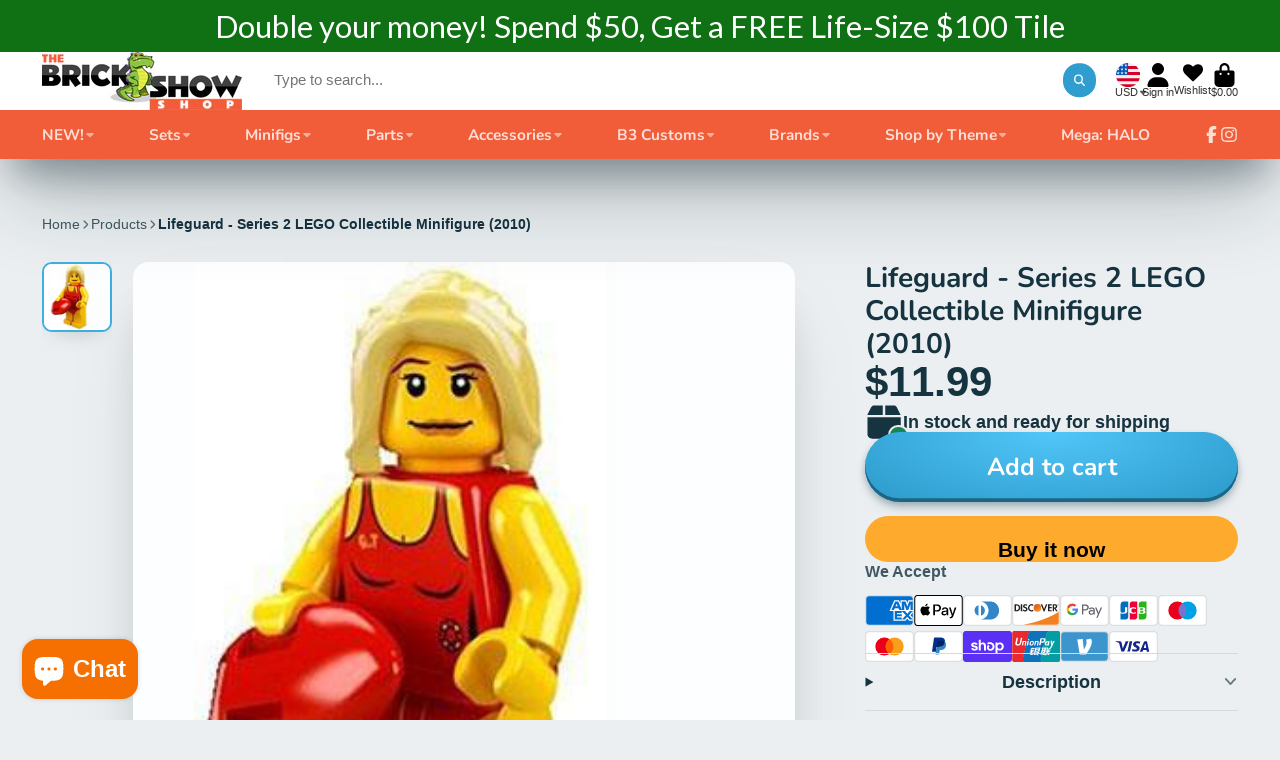

--- FILE ---
content_type: text/html; charset=utf-8
request_url: https://thebrickshowshop.com/products/weapon-crate-w-lid-black-brickarms?view=quick-view
body_size: 8149
content:
<main id="MainContent" class="content-for-layout focus-none" role="main" tabindex="-1">
        
<section id="shopify-section-s_product" class="shopify-section"><template id="ProductQuickView-4624690610279">
        <div class="#product-quick-view shadow-4">
            <div class="#product"><link href="//thebrickshowshop.com/cdn/shop/t/13/assets/product.css?v=9516246359722988041702053803" rel="stylesheet" type="text/css" media="all" onload="loadStyle(this)">
        
            <link rel="stylesheet" href="//thebrickshowshop.com/cdn/shop/t/13/assets/product-quick-view.css?v=103944012746221657301702053802" media="print" onload="loadStyle(this)">
        <noscript>
            <link rel="stylesheet" href="//thebrickshowshop.com/cdn/shop/t/13/assets/product-quick-view.css?v=103944012746221657301702053802" media="screen">
        </noscript>
          
        <div class="#grid @type:template #product-grid" style="--template: 64% minmax(0, 1fr); --template-mobile: none; --gap: 3rem;">
            <div>
                <div class="#product-media">
        <link href="//thebrickshowshop.com/cdn/shop/t/13/assets/product-gallery.css?v=162207054600136541321702053802" rel="stylesheet" type="text/css" media="all" onload="loadStyle(this)">
<link href="//thebrickshowshop.com/cdn/shop/t/13/assets/swiper.css?v=169129077270397132521702053803" rel="stylesheet" type="text/css" media="all" onload="loadStyle(this)">
<link rel="stylesheet" href="//thebrickshowshop.com/cdn/shop/t/13/assets/product-gallery-zoom.css?v=21796144402465602531702053804" media="print" onload="loadStyle(this)">
        <noscript>
            <link rel="stylesheet" href="//thebrickshowshop.com/cdn/shop/t/13/assets/product-gallery-zoom.css?v=21796144402465602531702053804" media="screen">
        </noscript>
<product-gallery 
    class="#product-gallery" 
    section-id="s_product" 
    id="product-galleryslideshows_product" 
    
        initial-image-position="8"
    
><div class="#grid @type:template #product-gallery-grid" style="--template: 70px minmax(0, 1fr); --template-mobile: 0 minmax(0, 1fr); --gap: 1.5rem; --gap-mobile: 0;"><link href="//thebrickshowshop.com/cdn/shop/t/13/assets/slideshow-thumbnails.css?v=109434718575399643351702053802" rel="stylesheet" type="text/css" media="all" onload="loadStyle(this)">
<slideshow-thumbnails class="#slideshow-thumbnails mobile-hidden @layout-type:slideshow" ref="#product-galleryslideshows_product">
    
        <div class="#slideshow-thumbnails-inner">
            

        <div class="#slideshow-thumbnails-item" data-item>
            <div class="
        #media 
        @type:ar 
        @type-mobile:ar
        
        
        
        
        
    "
    style="
        --image-fit: cover;
        --ar-padding:100.0%;; 
        ;
        
    "
>
        <div class="#media-image-wrapper">
            
            <img
                class="#media-image @cover @animate-loading"
                alt="BrickArms® Weapon Crate w/ Lid"
                width="1449"
                height="1449"
                loading="lazy"
                style="--image-position: 50.0% 50.0%;"
                onload="lazyImageOnLoad(this)"
                
                    
                    
                    
                    src="//thebrickshowshop.com/cdn/shop/products/image_dcaef0f9-3336-4d02-bf72-704fff74731d_70x.jpg?v=1591887623"
                    srcset="//thebrickshowshop.com/cdn/shop/products/image_dcaef0f9-3336-4d02-bf72-704fff74731d_70x.jpg?v=1591887623, //thebrickshowshop.com/cdn/shop/products/image_dcaef0f9-3336-4d02-bf72-704fff74731d_140x.jpg?v=1591887623 2x, //thebrickshowshop.com/cdn/shop/products/image_dcaef0f9-3336-4d02-bf72-704fff74731d_210x.jpg?v=1591887623 3x"
                
                
            >
            
<div class="#media-image-loading"></div></div>
    
    
    

</div>
</div>
    

        <div class="#slideshow-thumbnails-item" data-item>
            <div class="
        #media 
        @type:ar 
        @type-mobile:ar
        
        
        
        
        
    "
    style="
        --image-fit: cover;
        --ar-padding:100.0%;; 
        ;
        
    "
>
        <div class="#media-image-wrapper">
            
            <img
                class="#media-image @cover @animate-loading"
                alt="BrickArms® Weapon Crate w/ Lid"
                width="1449"
                height="1449"
                loading="lazy"
                style="--image-position: 50.0% 50.0%;"
                onload="lazyImageOnLoad(this)"
                
                    
                    
                    
                    src="//thebrickshowshop.com/cdn/shop/products/image_4c86b67e-7d94-4946-b78e-64642c7cf8bf_70x.jpg?v=1591887625"
                    srcset="//thebrickshowshop.com/cdn/shop/products/image_4c86b67e-7d94-4946-b78e-64642c7cf8bf_70x.jpg?v=1591887625, //thebrickshowshop.com/cdn/shop/products/image_4c86b67e-7d94-4946-b78e-64642c7cf8bf_140x.jpg?v=1591887625 2x, //thebrickshowshop.com/cdn/shop/products/image_4c86b67e-7d94-4946-b78e-64642c7cf8bf_210x.jpg?v=1591887625 3x"
                
                
            >
            
<div class="#media-image-loading"></div></div>
    
    
    

</div>
</div>
    

        <div class="#slideshow-thumbnails-item" data-item>
            <div class="
        #media 
        @type:ar 
        @type-mobile:ar
        
        
        
        
        
    "
    style="
        --image-fit: cover;
        --ar-padding:100.0%;; 
        ;
        
    "
>
        <div class="#media-image-wrapper">
            
            <img
                class="#media-image @cover @animate-loading"
                alt="BrickArms® Weapon Crate w/ Lid"
                width="1449"
                height="1449"
                loading="lazy"
                style="--image-position: 50.0% 50.0%;"
                onload="lazyImageOnLoad(this)"
                
                    
                    
                    
                    src="//thebrickshowshop.com/cdn/shop/products/image_c21f7fc4-e688-4c12-a03e-c56b6cc7772f_70x.jpg?v=1591887626"
                    srcset="//thebrickshowshop.com/cdn/shop/products/image_c21f7fc4-e688-4c12-a03e-c56b6cc7772f_70x.jpg?v=1591887626, //thebrickshowshop.com/cdn/shop/products/image_c21f7fc4-e688-4c12-a03e-c56b6cc7772f_140x.jpg?v=1591887626 2x, //thebrickshowshop.com/cdn/shop/products/image_c21f7fc4-e688-4c12-a03e-c56b6cc7772f_210x.jpg?v=1591887626 3x"
                
                
            >
            
<div class="#media-image-loading"></div></div>
    
    
    

</div>
</div>
    

        <div class="#slideshow-thumbnails-item" data-item>
            <div class="
        #media 
        @type:ar 
        @type-mobile:ar
        
        
        
        
        
    "
    style="
        --image-fit: cover;
        --ar-padding:100.0%;; 
        ;
        
    "
>
        <div class="#media-image-wrapper">
            
            <img
                class="#media-image @cover @animate-loading"
                alt="BrickArms® Weapon Crate w/ Lid"
                width="1449"
                height="1449"
                loading="lazy"
                style="--image-position: 50.0% 50.0%;"
                onload="lazyImageOnLoad(this)"
                
                    
                    
                    
                    src="//thebrickshowshop.com/cdn/shop/products/image_6c890710-fdb2-4f08-b20c-2cc2a717c19f_70x.jpg?v=1591887626"
                    srcset="//thebrickshowshop.com/cdn/shop/products/image_6c890710-fdb2-4f08-b20c-2cc2a717c19f_70x.jpg?v=1591887626, //thebrickshowshop.com/cdn/shop/products/image_6c890710-fdb2-4f08-b20c-2cc2a717c19f_140x.jpg?v=1591887626 2x, //thebrickshowshop.com/cdn/shop/products/image_6c890710-fdb2-4f08-b20c-2cc2a717c19f_210x.jpg?v=1591887626 3x"
                
                
            >
            
<div class="#media-image-loading"></div></div>
    
    
    

</div>
</div>
    

        <div class="#slideshow-thumbnails-item" data-item>
            <div class="
        #media 
        @type:ar 
        @type-mobile:ar
        
        
        
        
        
    "
    style="
        --image-fit: cover;
        --ar-padding:100.0%;; 
        ;
        
    "
>
        <div class="#media-image-wrapper">
            
            <img
                class="#media-image @cover @animate-loading"
                alt="BrickArms® Weapon Crate w/ Lid"
                width="1449"
                height="1449"
                loading="lazy"
                style="--image-position: 50.0% 50.0%;"
                onload="lazyImageOnLoad(this)"
                
                    
                    
                    
                    src="//thebrickshowshop.com/cdn/shop/products/image_134650e8-5382-4886-beb3-685c87fe4d1a_70x.jpg?v=1591887627"
                    srcset="//thebrickshowshop.com/cdn/shop/products/image_134650e8-5382-4886-beb3-685c87fe4d1a_70x.jpg?v=1591887627, //thebrickshowshop.com/cdn/shop/products/image_134650e8-5382-4886-beb3-685c87fe4d1a_140x.jpg?v=1591887627 2x, //thebrickshowshop.com/cdn/shop/products/image_134650e8-5382-4886-beb3-685c87fe4d1a_210x.jpg?v=1591887627 3x"
                
                
            >
            
<div class="#media-image-loading"></div></div>
    
    
    

</div>
</div>
    

        <div class="#slideshow-thumbnails-item" data-item>
            <div class="
        #media 
        @type:ar 
        @type-mobile:ar
        
        
        
        
        
    "
    style="
        --image-fit: cover;
        --ar-padding:100.0%;; 
        ;
        
    "
>
        <div class="#media-image-wrapper">
            
            <img
                class="#media-image @cover @animate-loading"
                alt="BrickArms® Weapon Crate w/ Lid"
                width="1449"
                height="1449"
                loading="lazy"
                style="--image-position: 50.0% 50.0%;"
                onload="lazyImageOnLoad(this)"
                
                    
                    
                    
                    src="//thebrickshowshop.com/cdn/shop/products/image_accbe5ec-2a14-4d05-962f-2b47bc85d797_70x.jpg?v=1591887628"
                    srcset="//thebrickshowshop.com/cdn/shop/products/image_accbe5ec-2a14-4d05-962f-2b47bc85d797_70x.jpg?v=1591887628, //thebrickshowshop.com/cdn/shop/products/image_accbe5ec-2a14-4d05-962f-2b47bc85d797_140x.jpg?v=1591887628 2x, //thebrickshowshop.com/cdn/shop/products/image_accbe5ec-2a14-4d05-962f-2b47bc85d797_210x.jpg?v=1591887628 3x"
                
                
            >
            
<div class="#media-image-loading"></div></div>
    
    
    

</div>
</div>
    

        <div class="#slideshow-thumbnails-item" data-item>
            <div class="
        #media 
        @type:ar 
        @type-mobile:ar
        
        
        
        
        
    "
    style="
        --image-fit: cover;
        --ar-padding:100.0%;; 
        ;
        
    "
>
        <div class="#media-image-wrapper">
            
            <img
                class="#media-image @cover @animate-loading"
                alt="BrickArms® Weapon Crate w/ Lid"
                width="1474"
                height="1474"
                loading="lazy"
                style="--image-position: 50.0% 50.0%;"
                onload="lazyImageOnLoad(this)"
                
                    
                    
                    
                    src="//thebrickshowshop.com/cdn/shop/products/image_85fce901-b062-4d55-8667-c6e5dddf82e7_70x.jpg?v=1627495127"
                    srcset="//thebrickshowshop.com/cdn/shop/products/image_85fce901-b062-4d55-8667-c6e5dddf82e7_70x.jpg?v=1627495127, //thebrickshowshop.com/cdn/shop/products/image_85fce901-b062-4d55-8667-c6e5dddf82e7_140x.jpg?v=1627495127 2x, //thebrickshowshop.com/cdn/shop/products/image_85fce901-b062-4d55-8667-c6e5dddf82e7_210x.jpg?v=1627495127 3x"
                
                
            >
            
<div class="#media-image-loading"></div></div>
    
    
    

</div>
</div>
    

        <div class="#slideshow-thumbnails-item" data-item>
            <div class="
        #media 
        @type:ar 
        @type-mobile:ar
        
        
        
        
        
    "
    style="
        --image-fit: cover;
        --ar-padding:100.0%;; 
        ;
        
    "
>
        <div class="#media-image-wrapper">
            
            <img
                class="#media-image @cover @animate-loading"
                alt="BrickArms® Weapon Crate w/ Lid"
                width="1389"
                height="1389"
                loading="lazy"
                style="--image-position: 50.0% 50.0%;"
                onload="lazyImageOnLoad(this)"
                
                    
                    
                    
                    src="//thebrickshowshop.com/cdn/shop/products/image_14d4732b-0b01-4ee4-8ac4-dc390f608bfa_70x.jpg?v=1631904732"
                    srcset="//thebrickshowshop.com/cdn/shop/products/image_14d4732b-0b01-4ee4-8ac4-dc390f608bfa_70x.jpg?v=1631904732, //thebrickshowshop.com/cdn/shop/products/image_14d4732b-0b01-4ee4-8ac4-dc390f608bfa_140x.jpg?v=1631904732 2x, //thebrickshowshop.com/cdn/shop/products/image_14d4732b-0b01-4ee4-8ac4-dc390f608bfa_210x.jpg?v=1631904732 3x"
                
                
            >
            
<div class="#media-image-loading"></div></div>
    
    
    

</div>
</div>
    

        <div class="#slideshow-thumbnails-item" data-item>
            <div class="
        #media 
        @type:ar 
        @type-mobile:ar
        
        
        
        
        
    "
    style="
        --image-fit: cover;
        --ar-padding:100.0%;; 
        ;
        
    "
>
        <div class="#media-image-wrapper">
            
            <img
                class="#media-image @cover @animate-loading"
                alt="BrickArms® Weapon Crate w/ Lid"
                width="2006"
                height="2006"
                loading="lazy"
                style="--image-position: 50.0% 50.0%;"
                onload="lazyImageOnLoad(this)"
                
                    
                    
                    
                    src="//thebrickshowshop.com/cdn/shop/products/image_52aa2a17-50fc-4400-8a5c-e35fa3424bb1_70x.jpg?v=1680616636"
                    srcset="//thebrickshowshop.com/cdn/shop/products/image_52aa2a17-50fc-4400-8a5c-e35fa3424bb1_70x.jpg?v=1680616636, //thebrickshowshop.com/cdn/shop/products/image_52aa2a17-50fc-4400-8a5c-e35fa3424bb1_140x.jpg?v=1680616636 2x, //thebrickshowshop.com/cdn/shop/products/image_52aa2a17-50fc-4400-8a5c-e35fa3424bb1_210x.jpg?v=1680616636 3x"
                
                
            >
            
<div class="#media-image-loading"></div></div>
    
    
    

</div>
</div>
    

        <div class="#slideshow-thumbnails-item" data-item>
            <div class="
        #media 
        @type:ar 
        @type-mobile:ar
        
        
        
        
        
    "
    style="
        --image-fit: cover;
        --ar-padding:100.0%;; 
        ;
        
    "
>
        <div class="#media-image-wrapper">
            
            <img
                class="#media-image @cover @animate-loading"
                alt="BrickArms® Weapon Crate w/ Lid"
                width="1164"
                height="1164"
                loading="lazy"
                style="--image-position: 50.0% 50.0%;"
                onload="lazyImageOnLoad(this)"
                
                    
                    
                    
                    src="//thebrickshowshop.com/cdn/shop/files/IMG-4335_70x.jpg?v=1708023513"
                    srcset="//thebrickshowshop.com/cdn/shop/files/IMG-4335_70x.jpg?v=1708023513, //thebrickshowshop.com/cdn/shop/files/IMG-4335_140x.jpg?v=1708023513 2x, //thebrickshowshop.com/cdn/shop/files/IMG-4335_210x.jpg?v=1708023513 3x"
                
                
            >
            
<div class="#media-image-loading"></div></div>
    
    
    

</div>
</div>
    

        </div>
    
</slideshow-thumbnails>

<script type="module" src="//thebrickshowshop.com/cdn/shop/t/13/assets/slideshow-thumbnails.js?v=71319297450218405961702053801"></script>

<div class="#product-gallery-stage">
            <div class="#product-gallery-stage-inner shadow-2">
                <div data-swiper class="swiper">
                    <div class="swiper-wrapper">
                                <div class="swiper-slide"><product-gallery-zoom scale="1.5" class="#product-gallery-zoom" data-zoom="//thebrickshowshop.com/cdn/shop/products/image_dcaef0f9-3336-4d02-bf72-704fff74731d.jpg?v=1591887623">
                                                    <div class="
        #media 
        @type:ar 
        @type-mobile:ar
        
        
        
        
        
    "
    style="
        --image-fit: cover;
        --ar-padding:100.0%;; 
        ;
        
    "
>
        <div class="#media-image-wrapper">
            
            <img
                class="#media-image @cover @animate-loading"
                alt="BrickArms® Weapon Crate w/ Lid"
                width="1449"
                height="1449"
                loading="lazy"
                style="--image-position: 50.0% 50.0%;"
                onload="lazyImageOnLoad(this)"
                    
                    src="//thebrickshowshop.com/cdn/shop/products/image_dcaef0f9-3336-4d02-bf72-704fff74731d.jpg?v=1591887623"
                    srcset="//thebrickshowshop.com/cdn/shop/products/image_dcaef0f9-3336-4d02-bf72-704fff74731d_165x.jpg?v=1591887623 165w,//thebrickshowshop.com/cdn/shop/products/image_dcaef0f9-3336-4d02-bf72-704fff74731d_360x.jpg?v=1591887623 360w,//thebrickshowshop.com/cdn/shop/products/image_dcaef0f9-3336-4d02-bf72-704fff74731d_533x.jpg?v=1591887623 533w,//thebrickshowshop.com/cdn/shop/products/image_dcaef0f9-3336-4d02-bf72-704fff74731d_720x.jpg?v=1591887623 720w,//thebrickshowshop.com/cdn/shop/products/image_dcaef0f9-3336-4d02-bf72-704fff74731d_940x.jpg?v=1591887623 940w,//thebrickshowshop.com/cdn/shop/products/image_dcaef0f9-3336-4d02-bf72-704fff74731d_1066x.jpg?v=1591887623 1066w,//thebrickshowshop.com/cdn/shop/products/image_dcaef0f9-3336-4d02-bf72-704fff74731d_1200x.jpg?v=1591887623 1200w,//thebrickshowshop.com/cdn/shop/products/image_dcaef0f9-3336-4d02-bf72-704fff74731d_1400x.jpg?v=1591887623 1400w,//thebrickshowshop.com/cdn/shop/products/image_dcaef0f9-3336-4d02-bf72-704fff74731d.jpg?v=1591887623 1449w"
                    
                        sizes="(min-width: 992px) calc(min(100vw, 1400px) * 0.64 - 70px - 1.5rem),(max-width: 991px) calc(90vw),  100vw"
                    
                
                
            >
            
<div class="#media-image-loading"></div></div>
    
    
    

</div>

                                                    <div class="#product-gallery-zoom-loading" hidden data-loading>
                                                        <div class="#spinner @size:xs">
    <div></div>
    <div></div>
    <div></div>
</div>
                                                        <span class="#product-gallery-zoom-loading-title">Zooming image...</span>
                                                    </div> 
                                                </product-gallery-zoom></div>        
                            
                                <div class="swiper-slide"><product-gallery-zoom scale="1.5" class="#product-gallery-zoom" data-zoom="//thebrickshowshop.com/cdn/shop/products/image_4c86b67e-7d94-4946-b78e-64642c7cf8bf.jpg?v=1591887625">
                                                    <div class="
        #media 
        @type:ar 
        @type-mobile:ar
        
        
        
        
        
    "
    style="
        --image-fit: cover;
        --ar-padding:100.0%;; 
        ;
        
    "
>
        <div class="#media-image-wrapper">
            
            <img
                class="#media-image @cover @animate-loading"
                alt="BrickArms® Weapon Crate w/ Lid"
                width="1449"
                height="1449"
                loading="lazy"
                style="--image-position: 50.0% 50.0%;"
                onload="lazyImageOnLoad(this)"
                    
                    src="//thebrickshowshop.com/cdn/shop/products/image_4c86b67e-7d94-4946-b78e-64642c7cf8bf.jpg?v=1591887625"
                    srcset="//thebrickshowshop.com/cdn/shop/products/image_4c86b67e-7d94-4946-b78e-64642c7cf8bf_165x.jpg?v=1591887625 165w,//thebrickshowshop.com/cdn/shop/products/image_4c86b67e-7d94-4946-b78e-64642c7cf8bf_360x.jpg?v=1591887625 360w,//thebrickshowshop.com/cdn/shop/products/image_4c86b67e-7d94-4946-b78e-64642c7cf8bf_533x.jpg?v=1591887625 533w,//thebrickshowshop.com/cdn/shop/products/image_4c86b67e-7d94-4946-b78e-64642c7cf8bf_720x.jpg?v=1591887625 720w,//thebrickshowshop.com/cdn/shop/products/image_4c86b67e-7d94-4946-b78e-64642c7cf8bf_940x.jpg?v=1591887625 940w,//thebrickshowshop.com/cdn/shop/products/image_4c86b67e-7d94-4946-b78e-64642c7cf8bf_1066x.jpg?v=1591887625 1066w,//thebrickshowshop.com/cdn/shop/products/image_4c86b67e-7d94-4946-b78e-64642c7cf8bf_1200x.jpg?v=1591887625 1200w,//thebrickshowshop.com/cdn/shop/products/image_4c86b67e-7d94-4946-b78e-64642c7cf8bf_1400x.jpg?v=1591887625 1400w,//thebrickshowshop.com/cdn/shop/products/image_4c86b67e-7d94-4946-b78e-64642c7cf8bf.jpg?v=1591887625 1449w"
                    
                        sizes="(min-width: 992px) calc(min(100vw, 1400px) * 0.64 - 70px - 1.5rem),(max-width: 991px) calc(90vw),  100vw"
                    
                
                
            >
            
<div class="#media-image-loading"></div></div>
    
    
    

</div>

                                                    <div class="#product-gallery-zoom-loading" hidden data-loading>
                                                        <div class="#spinner @size:xs">
    <div></div>
    <div></div>
    <div></div>
</div>
                                                        <span class="#product-gallery-zoom-loading-title">Zooming image...</span>
                                                    </div> 
                                                </product-gallery-zoom></div>        
                            
                                <div class="swiper-slide"><product-gallery-zoom scale="1.5" class="#product-gallery-zoom" data-zoom="//thebrickshowshop.com/cdn/shop/products/image_c21f7fc4-e688-4c12-a03e-c56b6cc7772f.jpg?v=1591887626">
                                                    <div class="
        #media 
        @type:ar 
        @type-mobile:ar
        
        
        
        
        
    "
    style="
        --image-fit: cover;
        --ar-padding:100.0%;; 
        ;
        
    "
>
        <div class="#media-image-wrapper">
            
            <img
                class="#media-image @cover @animate-loading"
                alt="BrickArms® Weapon Crate w/ Lid"
                width="1449"
                height="1449"
                loading="lazy"
                style="--image-position: 50.0% 50.0%;"
                onload="lazyImageOnLoad(this)"
                    
                    src="//thebrickshowshop.com/cdn/shop/products/image_c21f7fc4-e688-4c12-a03e-c56b6cc7772f.jpg?v=1591887626"
                    srcset="//thebrickshowshop.com/cdn/shop/products/image_c21f7fc4-e688-4c12-a03e-c56b6cc7772f_165x.jpg?v=1591887626 165w,//thebrickshowshop.com/cdn/shop/products/image_c21f7fc4-e688-4c12-a03e-c56b6cc7772f_360x.jpg?v=1591887626 360w,//thebrickshowshop.com/cdn/shop/products/image_c21f7fc4-e688-4c12-a03e-c56b6cc7772f_533x.jpg?v=1591887626 533w,//thebrickshowshop.com/cdn/shop/products/image_c21f7fc4-e688-4c12-a03e-c56b6cc7772f_720x.jpg?v=1591887626 720w,//thebrickshowshop.com/cdn/shop/products/image_c21f7fc4-e688-4c12-a03e-c56b6cc7772f_940x.jpg?v=1591887626 940w,//thebrickshowshop.com/cdn/shop/products/image_c21f7fc4-e688-4c12-a03e-c56b6cc7772f_1066x.jpg?v=1591887626 1066w,//thebrickshowshop.com/cdn/shop/products/image_c21f7fc4-e688-4c12-a03e-c56b6cc7772f_1200x.jpg?v=1591887626 1200w,//thebrickshowshop.com/cdn/shop/products/image_c21f7fc4-e688-4c12-a03e-c56b6cc7772f_1400x.jpg?v=1591887626 1400w,//thebrickshowshop.com/cdn/shop/products/image_c21f7fc4-e688-4c12-a03e-c56b6cc7772f.jpg?v=1591887626 1449w"
                    
                        sizes="(min-width: 992px) calc(min(100vw, 1400px) * 0.64 - 70px - 1.5rem),(max-width: 991px) calc(90vw),  100vw"
                    
                
                
            >
            
<div class="#media-image-loading"></div></div>
    
    
    

</div>

                                                    <div class="#product-gallery-zoom-loading" hidden data-loading>
                                                        <div class="#spinner @size:xs">
    <div></div>
    <div></div>
    <div></div>
</div>
                                                        <span class="#product-gallery-zoom-loading-title">Zooming image...</span>
                                                    </div> 
                                                </product-gallery-zoom></div>        
                            
                                <div class="swiper-slide"><product-gallery-zoom scale="1.5" class="#product-gallery-zoom" data-zoom="//thebrickshowshop.com/cdn/shop/products/image_6c890710-fdb2-4f08-b20c-2cc2a717c19f.jpg?v=1591887626">
                                                    <div class="
        #media 
        @type:ar 
        @type-mobile:ar
        
        
        
        
        
    "
    style="
        --image-fit: cover;
        --ar-padding:100.0%;; 
        ;
        
    "
>
        <div class="#media-image-wrapper">
            
            <img
                class="#media-image @cover @animate-loading"
                alt="BrickArms® Weapon Crate w/ Lid"
                width="1449"
                height="1449"
                loading="lazy"
                style="--image-position: 50.0% 50.0%;"
                onload="lazyImageOnLoad(this)"
                    
                    src="//thebrickshowshop.com/cdn/shop/products/image_6c890710-fdb2-4f08-b20c-2cc2a717c19f.jpg?v=1591887626"
                    srcset="//thebrickshowshop.com/cdn/shop/products/image_6c890710-fdb2-4f08-b20c-2cc2a717c19f_165x.jpg?v=1591887626 165w,//thebrickshowshop.com/cdn/shop/products/image_6c890710-fdb2-4f08-b20c-2cc2a717c19f_360x.jpg?v=1591887626 360w,//thebrickshowshop.com/cdn/shop/products/image_6c890710-fdb2-4f08-b20c-2cc2a717c19f_533x.jpg?v=1591887626 533w,//thebrickshowshop.com/cdn/shop/products/image_6c890710-fdb2-4f08-b20c-2cc2a717c19f_720x.jpg?v=1591887626 720w,//thebrickshowshop.com/cdn/shop/products/image_6c890710-fdb2-4f08-b20c-2cc2a717c19f_940x.jpg?v=1591887626 940w,//thebrickshowshop.com/cdn/shop/products/image_6c890710-fdb2-4f08-b20c-2cc2a717c19f_1066x.jpg?v=1591887626 1066w,//thebrickshowshop.com/cdn/shop/products/image_6c890710-fdb2-4f08-b20c-2cc2a717c19f_1200x.jpg?v=1591887626 1200w,//thebrickshowshop.com/cdn/shop/products/image_6c890710-fdb2-4f08-b20c-2cc2a717c19f_1400x.jpg?v=1591887626 1400w,//thebrickshowshop.com/cdn/shop/products/image_6c890710-fdb2-4f08-b20c-2cc2a717c19f.jpg?v=1591887626 1449w"
                    
                        sizes="(min-width: 992px) calc(min(100vw, 1400px) * 0.64 - 70px - 1.5rem),(max-width: 991px) calc(90vw),  100vw"
                    
                
                
            >
            
<div class="#media-image-loading"></div></div>
    
    
    

</div>

                                                    <div class="#product-gallery-zoom-loading" hidden data-loading>
                                                        <div class="#spinner @size:xs">
    <div></div>
    <div></div>
    <div></div>
</div>
                                                        <span class="#product-gallery-zoom-loading-title">Zooming image...</span>
                                                    </div> 
                                                </product-gallery-zoom></div>        
                            
                                <div class="swiper-slide"><product-gallery-zoom scale="1.5" class="#product-gallery-zoom" data-zoom="//thebrickshowshop.com/cdn/shop/products/image_134650e8-5382-4886-beb3-685c87fe4d1a.jpg?v=1591887627">
                                                    <div class="
        #media 
        @type:ar 
        @type-mobile:ar
        
        
        
        
        
    "
    style="
        --image-fit: cover;
        --ar-padding:100.0%;; 
        ;
        
    "
>
        <div class="#media-image-wrapper">
            
            <img
                class="#media-image @cover @animate-loading"
                alt="BrickArms® Weapon Crate w/ Lid"
                width="1449"
                height="1449"
                loading="lazy"
                style="--image-position: 50.0% 50.0%;"
                onload="lazyImageOnLoad(this)"
                    
                    src="//thebrickshowshop.com/cdn/shop/products/image_134650e8-5382-4886-beb3-685c87fe4d1a.jpg?v=1591887627"
                    srcset="//thebrickshowshop.com/cdn/shop/products/image_134650e8-5382-4886-beb3-685c87fe4d1a_165x.jpg?v=1591887627 165w,//thebrickshowshop.com/cdn/shop/products/image_134650e8-5382-4886-beb3-685c87fe4d1a_360x.jpg?v=1591887627 360w,//thebrickshowshop.com/cdn/shop/products/image_134650e8-5382-4886-beb3-685c87fe4d1a_533x.jpg?v=1591887627 533w,//thebrickshowshop.com/cdn/shop/products/image_134650e8-5382-4886-beb3-685c87fe4d1a_720x.jpg?v=1591887627 720w,//thebrickshowshop.com/cdn/shop/products/image_134650e8-5382-4886-beb3-685c87fe4d1a_940x.jpg?v=1591887627 940w,//thebrickshowshop.com/cdn/shop/products/image_134650e8-5382-4886-beb3-685c87fe4d1a_1066x.jpg?v=1591887627 1066w,//thebrickshowshop.com/cdn/shop/products/image_134650e8-5382-4886-beb3-685c87fe4d1a_1200x.jpg?v=1591887627 1200w,//thebrickshowshop.com/cdn/shop/products/image_134650e8-5382-4886-beb3-685c87fe4d1a_1400x.jpg?v=1591887627 1400w,//thebrickshowshop.com/cdn/shop/products/image_134650e8-5382-4886-beb3-685c87fe4d1a.jpg?v=1591887627 1449w"
                    
                        sizes="(min-width: 992px) calc(min(100vw, 1400px) * 0.64 - 70px - 1.5rem),(max-width: 991px) calc(90vw),  100vw"
                    
                
                
            >
            
<div class="#media-image-loading"></div></div>
    
    
    

</div>

                                                    <div class="#product-gallery-zoom-loading" hidden data-loading>
                                                        <div class="#spinner @size:xs">
    <div></div>
    <div></div>
    <div></div>
</div>
                                                        <span class="#product-gallery-zoom-loading-title">Zooming image...</span>
                                                    </div> 
                                                </product-gallery-zoom></div>        
                            
                                <div class="swiper-slide"><product-gallery-zoom scale="1.5" class="#product-gallery-zoom" data-zoom="//thebrickshowshop.com/cdn/shop/products/image_accbe5ec-2a14-4d05-962f-2b47bc85d797.jpg?v=1591887628">
                                                    <div class="
        #media 
        @type:ar 
        @type-mobile:ar
        
        
        
        
        
    "
    style="
        --image-fit: cover;
        --ar-padding:100.0%;; 
        ;
        
    "
>
        <div class="#media-image-wrapper">
            
            <img
                class="#media-image @cover @animate-loading"
                alt="BrickArms® Weapon Crate w/ Lid"
                width="1449"
                height="1449"
                loading="lazy"
                style="--image-position: 50.0% 50.0%;"
                onload="lazyImageOnLoad(this)"
                    
                    src="//thebrickshowshop.com/cdn/shop/products/image_accbe5ec-2a14-4d05-962f-2b47bc85d797.jpg?v=1591887628"
                    srcset="//thebrickshowshop.com/cdn/shop/products/image_accbe5ec-2a14-4d05-962f-2b47bc85d797_165x.jpg?v=1591887628 165w,//thebrickshowshop.com/cdn/shop/products/image_accbe5ec-2a14-4d05-962f-2b47bc85d797_360x.jpg?v=1591887628 360w,//thebrickshowshop.com/cdn/shop/products/image_accbe5ec-2a14-4d05-962f-2b47bc85d797_533x.jpg?v=1591887628 533w,//thebrickshowshop.com/cdn/shop/products/image_accbe5ec-2a14-4d05-962f-2b47bc85d797_720x.jpg?v=1591887628 720w,//thebrickshowshop.com/cdn/shop/products/image_accbe5ec-2a14-4d05-962f-2b47bc85d797_940x.jpg?v=1591887628 940w,//thebrickshowshop.com/cdn/shop/products/image_accbe5ec-2a14-4d05-962f-2b47bc85d797_1066x.jpg?v=1591887628 1066w,//thebrickshowshop.com/cdn/shop/products/image_accbe5ec-2a14-4d05-962f-2b47bc85d797_1200x.jpg?v=1591887628 1200w,//thebrickshowshop.com/cdn/shop/products/image_accbe5ec-2a14-4d05-962f-2b47bc85d797_1400x.jpg?v=1591887628 1400w,//thebrickshowshop.com/cdn/shop/products/image_accbe5ec-2a14-4d05-962f-2b47bc85d797.jpg?v=1591887628 1449w"
                    
                        sizes="(min-width: 992px) calc(min(100vw, 1400px) * 0.64 - 70px - 1.5rem),(max-width: 991px) calc(90vw),  100vw"
                    
                
                
            >
            
<div class="#media-image-loading"></div></div>
    
    
    

</div>

                                                    <div class="#product-gallery-zoom-loading" hidden data-loading>
                                                        <div class="#spinner @size:xs">
    <div></div>
    <div></div>
    <div></div>
</div>
                                                        <span class="#product-gallery-zoom-loading-title">Zooming image...</span>
                                                    </div> 
                                                </product-gallery-zoom></div>        
                            
                                <div class="swiper-slide"><product-gallery-zoom scale="1.5" class="#product-gallery-zoom" data-zoom="//thebrickshowshop.com/cdn/shop/products/image_85fce901-b062-4d55-8667-c6e5dddf82e7.jpg?v=1627495127">
                                                    <div class="
        #media 
        @type:ar 
        @type-mobile:ar
        
        
        
        
        
    "
    style="
        --image-fit: cover;
        --ar-padding:100.0%;; 
        ;
        
    "
>
        <div class="#media-image-wrapper">
            
            <img
                class="#media-image @cover @animate-loading"
                alt="BrickArms® Weapon Crate w/ Lid"
                width="1474"
                height="1474"
                loading="lazy"
                style="--image-position: 50.0% 50.0%;"
                onload="lazyImageOnLoad(this)"
                    
                    src="//thebrickshowshop.com/cdn/shop/products/image_85fce901-b062-4d55-8667-c6e5dddf82e7.jpg?v=1627495127"
                    srcset="//thebrickshowshop.com/cdn/shop/products/image_85fce901-b062-4d55-8667-c6e5dddf82e7_165x.jpg?v=1627495127 165w,//thebrickshowshop.com/cdn/shop/products/image_85fce901-b062-4d55-8667-c6e5dddf82e7_360x.jpg?v=1627495127 360w,//thebrickshowshop.com/cdn/shop/products/image_85fce901-b062-4d55-8667-c6e5dddf82e7_533x.jpg?v=1627495127 533w,//thebrickshowshop.com/cdn/shop/products/image_85fce901-b062-4d55-8667-c6e5dddf82e7_720x.jpg?v=1627495127 720w,//thebrickshowshop.com/cdn/shop/products/image_85fce901-b062-4d55-8667-c6e5dddf82e7_940x.jpg?v=1627495127 940w,//thebrickshowshop.com/cdn/shop/products/image_85fce901-b062-4d55-8667-c6e5dddf82e7_1066x.jpg?v=1627495127 1066w,//thebrickshowshop.com/cdn/shop/products/image_85fce901-b062-4d55-8667-c6e5dddf82e7_1200x.jpg?v=1627495127 1200w,//thebrickshowshop.com/cdn/shop/products/image_85fce901-b062-4d55-8667-c6e5dddf82e7_1400x.jpg?v=1627495127 1400w,//thebrickshowshop.com/cdn/shop/products/image_85fce901-b062-4d55-8667-c6e5dddf82e7.jpg?v=1627495127 1474w"
                    
                        sizes="(min-width: 992px) calc(min(100vw, 1400px) * 0.64 - 70px - 1.5rem),(max-width: 991px) calc(90vw),  100vw"
                    
                
                
            >
            
<div class="#media-image-loading"></div></div>
    
    
    

</div>

                                                    <div class="#product-gallery-zoom-loading" hidden data-loading>
                                                        <div class="#spinner @size:xs">
    <div></div>
    <div></div>
    <div></div>
</div>
                                                        <span class="#product-gallery-zoom-loading-title">Zooming image...</span>
                                                    </div> 
                                                </product-gallery-zoom></div>        
                            
                                <div class="swiper-slide"><product-gallery-zoom scale="1.5" class="#product-gallery-zoom" data-zoom="//thebrickshowshop.com/cdn/shop/products/image_14d4732b-0b01-4ee4-8ac4-dc390f608bfa.jpg?v=1631904732">
                                                    <div class="
        #media 
        @type:ar 
        @type-mobile:ar
        
        
        
        
        
    "
    style="
        --image-fit: cover;
        --ar-padding:100.0%;; 
        ;
        
    "
>
        <div class="#media-image-wrapper">
            
            <img
                class="#media-image @cover @animate-loading"
                alt="BrickArms® Weapon Crate w/ Lid"
                width="1389"
                height="1389"
                loading="lazy"
                style="--image-position: 50.0% 50.0%;"
                onload="lazyImageOnLoad(this)"
                    
                    src="//thebrickshowshop.com/cdn/shop/products/image_14d4732b-0b01-4ee4-8ac4-dc390f608bfa.jpg?v=1631904732"
                    srcset="//thebrickshowshop.com/cdn/shop/products/image_14d4732b-0b01-4ee4-8ac4-dc390f608bfa_165x.jpg?v=1631904732 165w,//thebrickshowshop.com/cdn/shop/products/image_14d4732b-0b01-4ee4-8ac4-dc390f608bfa_360x.jpg?v=1631904732 360w,//thebrickshowshop.com/cdn/shop/products/image_14d4732b-0b01-4ee4-8ac4-dc390f608bfa_533x.jpg?v=1631904732 533w,//thebrickshowshop.com/cdn/shop/products/image_14d4732b-0b01-4ee4-8ac4-dc390f608bfa_720x.jpg?v=1631904732 720w,//thebrickshowshop.com/cdn/shop/products/image_14d4732b-0b01-4ee4-8ac4-dc390f608bfa_940x.jpg?v=1631904732 940w,//thebrickshowshop.com/cdn/shop/products/image_14d4732b-0b01-4ee4-8ac4-dc390f608bfa_1066x.jpg?v=1631904732 1066w,//thebrickshowshop.com/cdn/shop/products/image_14d4732b-0b01-4ee4-8ac4-dc390f608bfa_1200x.jpg?v=1631904732 1200w,//thebrickshowshop.com/cdn/shop/products/image_14d4732b-0b01-4ee4-8ac4-dc390f608bfa.jpg?v=1631904732 1389w"
                    
                        sizes="(min-width: 992px) calc(min(100vw, 1400px) * 0.64 - 70px - 1.5rem),(max-width: 991px) calc(90vw),  100vw"
                    
                
                
            >
            
<div class="#media-image-loading"></div></div>
    
    
    

</div>

                                                    <div class="#product-gallery-zoom-loading" hidden data-loading>
                                                        <div class="#spinner @size:xs">
    <div></div>
    <div></div>
    <div></div>
</div>
                                                        <span class="#product-gallery-zoom-loading-title">Zooming image...</span>
                                                    </div> 
                                                </product-gallery-zoom></div>        
                            
                                <div class="swiper-slide"><product-gallery-zoom scale="1.5" class="#product-gallery-zoom" data-zoom="//thebrickshowshop.com/cdn/shop/products/image_52aa2a17-50fc-4400-8a5c-e35fa3424bb1.jpg?v=1680616636">
                                                    <div class="
        #media 
        @type:ar 
        @type-mobile:ar
        
        
        
        
        
    "
    style="
        --image-fit: cover;
        --ar-padding:100.0%;; 
        ;
        
    "
>
        <div class="#media-image-wrapper">
            
            <img
                class="#media-image @cover @animate-loading"
                alt="BrickArms® Weapon Crate w/ Lid"
                width="2006"
                height="2006"
                loading="lazy"
                style="--image-position: 50.0% 50.0%;"
                onload="lazyImageOnLoad(this)"
                    
                    src="//thebrickshowshop.com/cdn/shop/products/image_52aa2a17-50fc-4400-8a5c-e35fa3424bb1.jpg?v=1680616636"
                    srcset="//thebrickshowshop.com/cdn/shop/products/image_52aa2a17-50fc-4400-8a5c-e35fa3424bb1_165x.jpg?v=1680616636 165w,//thebrickshowshop.com/cdn/shop/products/image_52aa2a17-50fc-4400-8a5c-e35fa3424bb1_360x.jpg?v=1680616636 360w,//thebrickshowshop.com/cdn/shop/products/image_52aa2a17-50fc-4400-8a5c-e35fa3424bb1_533x.jpg?v=1680616636 533w,//thebrickshowshop.com/cdn/shop/products/image_52aa2a17-50fc-4400-8a5c-e35fa3424bb1_720x.jpg?v=1680616636 720w,//thebrickshowshop.com/cdn/shop/products/image_52aa2a17-50fc-4400-8a5c-e35fa3424bb1_940x.jpg?v=1680616636 940w,//thebrickshowshop.com/cdn/shop/products/image_52aa2a17-50fc-4400-8a5c-e35fa3424bb1_1066x.jpg?v=1680616636 1066w,//thebrickshowshop.com/cdn/shop/products/image_52aa2a17-50fc-4400-8a5c-e35fa3424bb1_1200x.jpg?v=1680616636 1200w,//thebrickshowshop.com/cdn/shop/products/image_52aa2a17-50fc-4400-8a5c-e35fa3424bb1_1400x.jpg?v=1680616636 1400w,//thebrickshowshop.com/cdn/shop/products/image_52aa2a17-50fc-4400-8a5c-e35fa3424bb1_1600x.jpg?v=1680616636 1600w,//thebrickshowshop.com/cdn/shop/products/image_52aa2a17-50fc-4400-8a5c-e35fa3424bb1_1800x.jpg?v=1680616636 1800w,//thebrickshowshop.com/cdn/shop/products/image_52aa2a17-50fc-4400-8a5c-e35fa3424bb1.jpg?v=1680616636 2006w"
                    
                        sizes="(min-width: 992px) calc(min(100vw, 1400px) * 0.64 - 70px - 1.5rem),(max-width: 991px) calc(90vw),  100vw"
                    
                
                
            >
            
<div class="#media-image-loading"></div></div>
    
    
    

</div>

                                                    <div class="#product-gallery-zoom-loading" hidden data-loading>
                                                        <div class="#spinner @size:xs">
    <div></div>
    <div></div>
    <div></div>
</div>
                                                        <span class="#product-gallery-zoom-loading-title">Zooming image...</span>
                                                    </div> 
                                                </product-gallery-zoom></div>        
                            
                                <div class="swiper-slide"><product-gallery-zoom scale="1.5" class="#product-gallery-zoom" data-zoom="//thebrickshowshop.com/cdn/shop/files/IMG-4335.jpg?v=1708023513">
                                                    <div class="
        #media 
        @type:ar 
        @type-mobile:ar
        
        
        
        
        
    "
    style="
        --image-fit: cover;
        --ar-padding:100.0%;; 
        ;
        
    "
>
        <div class="#media-image-wrapper">
            
            <img
                class="#media-image @cover @animate-loading"
                alt="BrickArms® Weapon Crate w/ Lid"
                width="1164"
                height="1164"
                loading="lazy"
                style="--image-position: 50.0% 50.0%;"
                onload="lazyImageOnLoad(this)"
                    
                    src="//thebrickshowshop.com/cdn/shop/files/IMG-4335.jpg?v=1708023513"
                    srcset="//thebrickshowshop.com/cdn/shop/files/IMG-4335_165x.jpg?v=1708023513 165w,//thebrickshowshop.com/cdn/shop/files/IMG-4335_360x.jpg?v=1708023513 360w,//thebrickshowshop.com/cdn/shop/files/IMG-4335_533x.jpg?v=1708023513 533w,//thebrickshowshop.com/cdn/shop/files/IMG-4335_720x.jpg?v=1708023513 720w,//thebrickshowshop.com/cdn/shop/files/IMG-4335_940x.jpg?v=1708023513 940w,//thebrickshowshop.com/cdn/shop/files/IMG-4335_1066x.jpg?v=1708023513 1066w,//thebrickshowshop.com/cdn/shop/files/IMG-4335.jpg?v=1708023513 1164w"
                    
                        sizes="(min-width: 992px) calc(min(100vw, 1400px) * 0.64 - 70px - 1.5rem),(max-width: 991px) calc(90vw),  100vw"
                    
                
                
            >
            
<div class="#media-image-loading"></div></div>
    
    
    

</div>

                                                    <div class="#product-gallery-zoom-loading" hidden data-loading>
                                                        <div class="#spinner @size:xs">
    <div></div>
    <div></div>
    <div></div>
</div>
                                                        <span class="#product-gallery-zoom-loading-title">Zooming image...</span>
                                                    </div> 
                                                </product-gallery-zoom></div>        
                            
</div>
                </div>
            </div>
        </div>
    </div>
    <div class="#product-gallery-pagination swiper-pagination desktop-hidden" data-pagination></div></product-gallery><script type="module" src="//thebrickshowshop.com/cdn/shop/t/13/assets/product-gallery-zoom.js?v=135498026110579809051702053802"></script><script type="module" src="//thebrickshowshop.com/cdn/shop/t/13/assets/product-gallery.js?v=7081327524775033931702053802"></script>
    </div>            
            </div>
            <div>            
                <div class="#product-meta">
        <link href="//thebrickshowshop.com/cdn/shop/t/13/assets/product-info-loading.css?v=29028890363642383371702053803" rel="stylesheet" type="text/css" media="all" onload="loadStyle(this)">

<product-info-loading class="#product-info-loading" section-id=s_product>
    <div class="#spinner @size:md">
    <div></div>
    <div></div>
    <div></div>
</div>
</product-info-loading>

<script type="module" src="//thebrickshowshop.com/cdn/shop/t/13/assets/product-info-loading.js?v=55396254341500324771702053803"></script>
        

                <div class="#product-meta-block  " data-meta-block >
                    
                    
                    <h1 class="#product-title @line-clamp fs-md heading-font" style="--line-clamp: 3;">
                        
                            <a class="unstyled-link" href="/products/weapon-crate-w-lid-black-brickarms">BrickArms® Weapon Crate w/ Lid</a>
                        
                    </h1>

                

                </div>
            
        

                <div class="#product-meta-block  " data-meta-block >
                    
                    
                    <product-variant-listener section-id="s_product" id="b-dd396644-4bb4-4354-abeb-c401cb2bdea6">
                        <div class="#product-price">
                            



<dl class="#price">
  <div class="#price-item @regular  ">
    <dt class="#price-item-heading ">Price
</dt>
    <dd class="#price-item-value">
      <span class="#price-value">$1.50</span>
    </dd>
  </div>
      
  
</dl>

                        </div><div class="#product-price-tax-note">Taxes and <a href="/policies/shipping-policy">shipping</a> calculated at checkout
</div><div ><form method="post" action="/cart/add" id="product-form-installment-s_product" accept-charset="UTF-8" class="shopify-product-form" enctype="multipart/form-data"><input type="hidden" name="form_type" value="product" /><input type="hidden" name="utf8" value="✓" /><input type="hidden" name="id" value="39473646141543">
                                <shopify-payment-terms variant-id="39473646141543" shopify-meta="{&quot;type&quot;:&quot;product&quot;,&quot;currency_code&quot;:&quot;USD&quot;,&quot;country_code&quot;:&quot;US&quot;,&quot;variants&quot;:[{&quot;id&quot;:32562299666535,&quot;price_per_term&quot;:&quot;$0.75&quot;,&quot;full_price&quot;:&quot;$1.50&quot;,&quot;eligible&quot;:false,&quot;available&quot;:false,&quot;number_of_payment_terms&quot;:2},{&quot;id&quot;:32562288099431,&quot;price_per_term&quot;:&quot;$0.75&quot;,&quot;full_price&quot;:&quot;$1.50&quot;,&quot;eligible&quot;:false,&quot;available&quot;:false,&quot;number_of_payment_terms&quot;:2},{&quot;id&quot;:39417349275751,&quot;price_per_term&quot;:&quot;$0.75&quot;,&quot;full_price&quot;:&quot;$1.50&quot;,&quot;eligible&quot;:false,&quot;available&quot;:false,&quot;number_of_payment_terms&quot;:2},{&quot;id&quot;:39473646141543,&quot;price_per_term&quot;:&quot;$0.75&quot;,&quot;full_price&quot;:&quot;$1.50&quot;,&quot;eligible&quot;:false,&quot;available&quot;:true,&quot;number_of_payment_terms&quot;:2},{&quot;id&quot;:44899777741099,&quot;price_per_term&quot;:&quot;$0.50&quot;,&quot;full_price&quot;:&quot;$1.00&quot;,&quot;eligible&quot;:false,&quot;available&quot;:true,&quot;number_of_payment_terms&quot;:2},{&quot;id&quot;:45379330900267,&quot;price_per_term&quot;:&quot;$0.75&quot;,&quot;full_price&quot;:&quot;$1.50&quot;,&quot;eligible&quot;:false,&quot;available&quot;:true,&quot;number_of_payment_terms&quot;:2},{&quot;id&quot;:46848140280107,&quot;price_per_term&quot;:&quot;$0.75&quot;,&quot;full_price&quot;:&quot;$1.50&quot;,&quot;eligible&quot;:false,&quot;available&quot;:false,&quot;number_of_payment_terms&quot;:2}],&quot;min_price&quot;:&quot;$35.00&quot;,&quot;max_price&quot;:&quot;$30,000.00&quot;,&quot;financing_plans&quot;:[{&quot;min_price&quot;:&quot;$35.00&quot;,&quot;max_price&quot;:&quot;$49.99&quot;,&quot;terms&quot;:[{&quot;apr&quot;:0,&quot;loan_type&quot;:&quot;split_pay&quot;,&quot;installments_count&quot;:2}]},{&quot;min_price&quot;:&quot;$50.00&quot;,&quot;max_price&quot;:&quot;$149.99&quot;,&quot;terms&quot;:[{&quot;apr&quot;:0,&quot;loan_type&quot;:&quot;split_pay&quot;,&quot;installments_count&quot;:4}]},{&quot;min_price&quot;:&quot;$150.00&quot;,&quot;max_price&quot;:&quot;$999.99&quot;,&quot;terms&quot;:[{&quot;apr&quot;:0,&quot;loan_type&quot;:&quot;split_pay&quot;,&quot;installments_count&quot;:4},{&quot;apr&quot;:15,&quot;loan_type&quot;:&quot;interest&quot;,&quot;installments_count&quot;:3},{&quot;apr&quot;:15,&quot;loan_type&quot;:&quot;interest&quot;,&quot;installments_count&quot;:6},{&quot;apr&quot;:15,&quot;loan_type&quot;:&quot;interest&quot;,&quot;installments_count&quot;:12}]},{&quot;min_price&quot;:&quot;$1,000.00&quot;,&quot;max_price&quot;:&quot;$30,000.00&quot;,&quot;terms&quot;:[{&quot;apr&quot;:15,&quot;loan_type&quot;:&quot;interest&quot;,&quot;installments_count&quot;:3},{&quot;apr&quot;:15,&quot;loan_type&quot;:&quot;interest&quot;,&quot;installments_count&quot;:6},{&quot;apr&quot;:15,&quot;loan_type&quot;:&quot;interest&quot;,&quot;installments_count&quot;:12}]}],&quot;installments_buyer_prequalification_enabled&quot;:false,&quot;seller_id&quot;:344057}" ux-mode="iframe" show-new-buyer-incentive="false"></shopify-payment-terms>
<input type="hidden" name="product-id" value="4624690610279" /><input type="hidden" name="section-id" value="s_product" /></form></div>
                    </product-variant-listener>

                

                </div>
            
        

                <div class="#product-meta-block  " data-meta-block >
                    
                    
<link href="//thebrickshowshop.com/cdn/shop/t/13/assets/product-variant-selector.css?v=25564040152093458301702053804" rel="stylesheet" type="text/css" media="all" onload="loadStyle(this)">




    <link href="//thebrickshowshop.com/cdn/shop/t/13/assets/product-options-radio.css?v=163905032342960639331702053802" rel="stylesheet" type="text/css" media="all" onload="loadStyle(this)">

<product-variant-selector 
    product-url="/products/weapon-crate-w-lid-black-brickarms" 
    section-id="s_product"
    variant-id="39473646141543"
    
    class="#product-variant-selector js-only"
    picker-type="swatch"
    
        product-page
    
>
    <input type="hidden" name="id" value="39473646141543" form="productForms_product4624690610279" disabled><div class="#product-variant-selector-item">
            <h5 class="#product-variant-selector-item-heading">
                Color:
                
                    <span class="#product-variant-selector-item-heading-value" data-display-value data-option-index="0">Light Gray</span>
                 
            </h5>
            <div class="#product-variant-selector-item-body"><link href="//thebrickshowshop.com/cdn/shop/t/13/assets/product-options-radio.css?v=163905032342960639331702053802" rel="stylesheet" type="text/css" media="all" onload="loadStyle(this)">

<div class="#product-options-radio @align-options">
    <label class="#product-options-radio-item" for="colorbrowns_product">
        <input 
            id="colorbrowns_product"
            type="radio"
            class="#product-options-radio-item-input visually-hidden"
            
            data-option-value
            data-option-index="0"
            name="Color"
            value="Brown"
            
        >
        <div class="#product-options-radio-item-body"><div class="#product-options-radio-item-media">
                    <div class="
        #media 
        @type:ar 
        @type-mobile:ar
        
        
        
        
        
    "
    style="
        --image-fit: cover;
        --ar-padding:100.0%;; 
        ;
        
    "
>
        <div class="#media-image-wrapper">
            
            <img
                class="#media-image @cover @animate-loading"
                alt="BrickArms® Weapon Crate w/ Lid"
                width="1449"
                height="1449"
                loading="lazy"
                style="--image-position: ;"
                onload="lazyImageOnLoad(this)"
                    
                    src="//thebrickshowshop.com/cdn/shop/products/image_dcaef0f9-3336-4d02-bf72-704fff74731d.jpg?v=1591887623"
                    srcset="//thebrickshowshop.com/cdn/shop/products/image_dcaef0f9-3336-4d02-bf72-704fff74731d_165x.jpg?v=1591887623 165w,//thebrickshowshop.com/cdn/shop/products/image_dcaef0f9-3336-4d02-bf72-704fff74731d_360x.jpg?v=1591887623 360w,//thebrickshowshop.com/cdn/shop/products/image_dcaef0f9-3336-4d02-bf72-704fff74731d_533x.jpg?v=1591887623 533w,//thebrickshowshop.com/cdn/shop/products/image_dcaef0f9-3336-4d02-bf72-704fff74731d_720x.jpg?v=1591887623 720w,//thebrickshowshop.com/cdn/shop/products/image_dcaef0f9-3336-4d02-bf72-704fff74731d_940x.jpg?v=1591887623 940w,//thebrickshowshop.com/cdn/shop/products/image_dcaef0f9-3336-4d02-bf72-704fff74731d_1066x.jpg?v=1591887623 1066w,//thebrickshowshop.com/cdn/shop/products/image_dcaef0f9-3336-4d02-bf72-704fff74731d_1200x.jpg?v=1591887623 1200w,//thebrickshowshop.com/cdn/shop/products/image_dcaef0f9-3336-4d02-bf72-704fff74731d_1400x.jpg?v=1591887623 1400w,//thebrickshowshop.com/cdn/shop/products/image_dcaef0f9-3336-4d02-bf72-704fff74731d.jpg?v=1591887623 1449w"
                    
                
                
            >
            
<div class="#media-image-loading"></div></div>
    
    
    

</div>
                </div><div class="#product-options-radio-item-value">
                <div class="#product-options-radio-item-title">
                    Brown
</div><div class="#product-options-radio-item-price">
                        $1.50
                    </div></div>
        </div> 
    </label><label class="#product-options-radio-item" for="colorblacks_product">
        <input 
            id="colorblacks_product"
            type="radio"
            class="#product-options-radio-item-input visually-hidden"
            
            data-option-value
            data-option-index="0"
            name="Color"
            value="Black"
            
        >
        <div class="#product-options-radio-item-body"><div class="#product-options-radio-item-media">
                    <div class="
        #media 
        @type:ar 
        @type-mobile:ar
        
        
        
        
        
    "
    style="
        --image-fit: cover;
        --ar-padding:100.0%;; 
        ;
        
    "
>
        <div class="#media-image-wrapper">
            
            <img
                class="#media-image @cover @animate-loading"
                alt="BrickArms® Weapon Crate w/ Lid"
                width="1449"
                height="1449"
                loading="lazy"
                style="--image-position: ;"
                onload="lazyImageOnLoad(this)"
                    
                    src="//thebrickshowshop.com/cdn/shop/products/image_134650e8-5382-4886-beb3-685c87fe4d1a.jpg?v=1591887627"
                    srcset="//thebrickshowshop.com/cdn/shop/products/image_134650e8-5382-4886-beb3-685c87fe4d1a_165x.jpg?v=1591887627 165w,//thebrickshowshop.com/cdn/shop/products/image_134650e8-5382-4886-beb3-685c87fe4d1a_360x.jpg?v=1591887627 360w,//thebrickshowshop.com/cdn/shop/products/image_134650e8-5382-4886-beb3-685c87fe4d1a_533x.jpg?v=1591887627 533w,//thebrickshowshop.com/cdn/shop/products/image_134650e8-5382-4886-beb3-685c87fe4d1a_720x.jpg?v=1591887627 720w,//thebrickshowshop.com/cdn/shop/products/image_134650e8-5382-4886-beb3-685c87fe4d1a_940x.jpg?v=1591887627 940w,//thebrickshowshop.com/cdn/shop/products/image_134650e8-5382-4886-beb3-685c87fe4d1a_1066x.jpg?v=1591887627 1066w,//thebrickshowshop.com/cdn/shop/products/image_134650e8-5382-4886-beb3-685c87fe4d1a_1200x.jpg?v=1591887627 1200w,//thebrickshowshop.com/cdn/shop/products/image_134650e8-5382-4886-beb3-685c87fe4d1a_1400x.jpg?v=1591887627 1400w,//thebrickshowshop.com/cdn/shop/products/image_134650e8-5382-4886-beb3-685c87fe4d1a.jpg?v=1591887627 1449w"
                    
                
                
            >
            
<div class="#media-image-loading"></div></div>
    
    
    

</div>
                </div><div class="#product-options-radio-item-value">
                <div class="#product-options-radio-item-title">
                    Black
</div><div class="#product-options-radio-item-price">
                        $1.50
                    </div></div>
        </div> 
    </label><label class="#product-options-radio-item" for="colortrans-smokes_product">
        <input 
            id="colortrans-smokes_product"
            type="radio"
            class="#product-options-radio-item-input visually-hidden"
            
            data-option-value
            data-option-index="0"
            name="Color"
            value="Trans-Smoke"
            
        >
        <div class="#product-options-radio-item-body"><div class="#product-options-radio-item-media">
                    <div class="
        #media 
        @type:ar 
        @type-mobile:ar
        
        
        
        
        
    "
    style="
        --image-fit: cover;
        --ar-padding:100.0%;; 
        ;
        
    "
>
        <div class="#media-image-wrapper">
            
            <img
                class="#media-image @cover @animate-loading"
                alt="BrickArms® Weapon Crate w/ Lid"
                width="1474"
                height="1474"
                loading="lazy"
                style="--image-position: ;"
                onload="lazyImageOnLoad(this)"
                    
                    src="//thebrickshowshop.com/cdn/shop/products/image_85fce901-b062-4d55-8667-c6e5dddf82e7.jpg?v=1627495127"
                    srcset="//thebrickshowshop.com/cdn/shop/products/image_85fce901-b062-4d55-8667-c6e5dddf82e7_165x.jpg?v=1627495127 165w,//thebrickshowshop.com/cdn/shop/products/image_85fce901-b062-4d55-8667-c6e5dddf82e7_360x.jpg?v=1627495127 360w,//thebrickshowshop.com/cdn/shop/products/image_85fce901-b062-4d55-8667-c6e5dddf82e7_533x.jpg?v=1627495127 533w,//thebrickshowshop.com/cdn/shop/products/image_85fce901-b062-4d55-8667-c6e5dddf82e7_720x.jpg?v=1627495127 720w,//thebrickshowshop.com/cdn/shop/products/image_85fce901-b062-4d55-8667-c6e5dddf82e7_940x.jpg?v=1627495127 940w,//thebrickshowshop.com/cdn/shop/products/image_85fce901-b062-4d55-8667-c6e5dddf82e7_1066x.jpg?v=1627495127 1066w,//thebrickshowshop.com/cdn/shop/products/image_85fce901-b062-4d55-8667-c6e5dddf82e7_1200x.jpg?v=1627495127 1200w,//thebrickshowshop.com/cdn/shop/products/image_85fce901-b062-4d55-8667-c6e5dddf82e7_1400x.jpg?v=1627495127 1400w,//thebrickshowshop.com/cdn/shop/products/image_85fce901-b062-4d55-8667-c6e5dddf82e7.jpg?v=1627495127 1474w"
                    
                
                
            >
            
<div class="#media-image-loading"></div></div>
    
    
    

</div>
                </div><div class="#product-options-radio-item-value">
                <div class="#product-options-radio-item-title">
                    Trans-Smoke
</div><div class="#product-options-radio-item-price">
                        $1.50
                    </div></div>
        </div> 
    </label><label class="#product-options-radio-item" for="colorlight-grays_product">
        <input 
            id="colorlight-grays_product"
            type="radio"
            class="#product-options-radio-item-input visually-hidden"
            
            data-option-value
            data-option-index="0"
            name="Color"
            value="Light Gray"
            checked
        >
        <div class="#product-options-radio-item-body"><div class="#product-options-radio-item-media">
                    <div class="
        #media 
        @type:ar 
        @type-mobile:ar
        
        
        
        
        
    "
    style="
        --image-fit: cover;
        --ar-padding:100.0%;; 
        ;
        
    "
>
        <div class="#media-image-wrapper">
            
            <img
                class="#media-image @cover @animate-loading"
                alt="BrickArms® Weapon Crate w/ Lid"
                width="1389"
                height="1389"
                loading="lazy"
                style="--image-position: ;"
                onload="lazyImageOnLoad(this)"
                    
                    src="//thebrickshowshop.com/cdn/shop/products/image_14d4732b-0b01-4ee4-8ac4-dc390f608bfa.jpg?v=1631904732"
                    srcset="//thebrickshowshop.com/cdn/shop/products/image_14d4732b-0b01-4ee4-8ac4-dc390f608bfa_165x.jpg?v=1631904732 165w,//thebrickshowshop.com/cdn/shop/products/image_14d4732b-0b01-4ee4-8ac4-dc390f608bfa_360x.jpg?v=1631904732 360w,//thebrickshowshop.com/cdn/shop/products/image_14d4732b-0b01-4ee4-8ac4-dc390f608bfa_533x.jpg?v=1631904732 533w,//thebrickshowshop.com/cdn/shop/products/image_14d4732b-0b01-4ee4-8ac4-dc390f608bfa_720x.jpg?v=1631904732 720w,//thebrickshowshop.com/cdn/shop/products/image_14d4732b-0b01-4ee4-8ac4-dc390f608bfa_940x.jpg?v=1631904732 940w,//thebrickshowshop.com/cdn/shop/products/image_14d4732b-0b01-4ee4-8ac4-dc390f608bfa_1066x.jpg?v=1631904732 1066w,//thebrickshowshop.com/cdn/shop/products/image_14d4732b-0b01-4ee4-8ac4-dc390f608bfa_1200x.jpg?v=1631904732 1200w,//thebrickshowshop.com/cdn/shop/products/image_14d4732b-0b01-4ee4-8ac4-dc390f608bfa.jpg?v=1631904732 1389w"
                    
                
                
            >
            
<div class="#media-image-loading"></div></div>
    
    
    

</div>
                </div><div class="#product-options-radio-item-value">
                <div class="#product-options-radio-item-title">
                    Light Gray
</div><div class="#product-options-radio-item-price">
                        $1.50
                    </div></div>
        </div> 
    </label><label class="#product-options-radio-item" for="colortrans-red-sparkles_product">
        <input 
            id="colortrans-red-sparkles_product"
            type="radio"
            class="#product-options-radio-item-input visually-hidden"
            
            data-option-value
            data-option-index="0"
            name="Color"
            value="Trans-Red Sparkle"
            
        >
        <div class="#product-options-radio-item-body"><div class="#product-options-radio-item-media">
                    <div class="
        #media 
        @type:ar 
        @type-mobile:ar
        
        
        
        
        
    "
    style="
        --image-fit: cover;
        --ar-padding:100.0%;; 
        ;
        
    "
>
        <div class="#media-image-wrapper">
            
            <img
                class="#media-image @cover @animate-loading"
                alt="BrickArms® Weapon Crate w/ Lid"
                width="2006"
                height="2006"
                loading="lazy"
                style="--image-position: ;"
                onload="lazyImageOnLoad(this)"
                    
                    src="//thebrickshowshop.com/cdn/shop/products/image_52aa2a17-50fc-4400-8a5c-e35fa3424bb1.jpg?v=1680616636"
                    srcset="//thebrickshowshop.com/cdn/shop/products/image_52aa2a17-50fc-4400-8a5c-e35fa3424bb1_165x.jpg?v=1680616636 165w,//thebrickshowshop.com/cdn/shop/products/image_52aa2a17-50fc-4400-8a5c-e35fa3424bb1_360x.jpg?v=1680616636 360w,//thebrickshowshop.com/cdn/shop/products/image_52aa2a17-50fc-4400-8a5c-e35fa3424bb1_533x.jpg?v=1680616636 533w,//thebrickshowshop.com/cdn/shop/products/image_52aa2a17-50fc-4400-8a5c-e35fa3424bb1_720x.jpg?v=1680616636 720w,//thebrickshowshop.com/cdn/shop/products/image_52aa2a17-50fc-4400-8a5c-e35fa3424bb1_940x.jpg?v=1680616636 940w,//thebrickshowshop.com/cdn/shop/products/image_52aa2a17-50fc-4400-8a5c-e35fa3424bb1_1066x.jpg?v=1680616636 1066w,//thebrickshowshop.com/cdn/shop/products/image_52aa2a17-50fc-4400-8a5c-e35fa3424bb1_1200x.jpg?v=1680616636 1200w,//thebrickshowshop.com/cdn/shop/products/image_52aa2a17-50fc-4400-8a5c-e35fa3424bb1_1400x.jpg?v=1680616636 1400w,//thebrickshowshop.com/cdn/shop/products/image_52aa2a17-50fc-4400-8a5c-e35fa3424bb1_1600x.jpg?v=1680616636 1600w,//thebrickshowshop.com/cdn/shop/products/image_52aa2a17-50fc-4400-8a5c-e35fa3424bb1_1800x.jpg?v=1680616636 1800w,//thebrickshowshop.com/cdn/shop/products/image_52aa2a17-50fc-4400-8a5c-e35fa3424bb1.jpg?v=1680616636 2006w"
                    
                
                
            >
            
<div class="#media-image-loading"></div></div>
    
    
    

</div>
                </div><div class="#product-options-radio-item-value">
                <div class="#product-options-radio-item-title">
                    Trans-Red Sparkle
</div><div class="#product-options-radio-item-price">
                        $1.00
                    </div></div>
        </div> 
    </label><label class="#product-options-radio-item" for="colorgunmetals_product">
        <input 
            id="colorgunmetals_product"
            type="radio"
            class="#product-options-radio-item-input visually-hidden"
            
            data-option-value
            data-option-index="0"
            name="Color"
            value="Gunmetal"
            
        >
        <div class="#product-options-radio-item-body"><div class="#product-options-radio-item-media">
                    <div class="
        #media 
        @type:ar 
        @type-mobile:ar
        
        
        
        
        
    "
    style="
        --image-fit: cover;
        --ar-padding:100.0%;; 
        ;
        
    "
>
        <div class="#media-image-wrapper">
            
            <img
                class="#media-image @cover @animate-loading"
                alt="BrickArms® Weapon Crate w/ Lid"
                width="1164"
                height="1164"
                loading="lazy"
                style="--image-position: ;"
                onload="lazyImageOnLoad(this)"
                    
                    src="//thebrickshowshop.com/cdn/shop/files/IMG-4335.jpg?v=1708023513"
                    srcset="//thebrickshowshop.com/cdn/shop/files/IMG-4335_165x.jpg?v=1708023513 165w,//thebrickshowshop.com/cdn/shop/files/IMG-4335_360x.jpg?v=1708023513 360w,//thebrickshowshop.com/cdn/shop/files/IMG-4335_533x.jpg?v=1708023513 533w,//thebrickshowshop.com/cdn/shop/files/IMG-4335_720x.jpg?v=1708023513 720w,//thebrickshowshop.com/cdn/shop/files/IMG-4335_940x.jpg?v=1708023513 940w,//thebrickshowshop.com/cdn/shop/files/IMG-4335_1066x.jpg?v=1708023513 1066w,//thebrickshowshop.com/cdn/shop/files/IMG-4335.jpg?v=1708023513 1164w"
                    
                
                
            >
            
<div class="#media-image-loading"></div></div>
    
    
    

</div>
                </div><div class="#product-options-radio-item-value">
                <div class="#product-options-radio-item-title">
                    Gunmetal
</div><div class="#product-options-radio-item-price">
                        $1.50
                    </div></div>
        </div> 
    </label><label class="#product-options-radio-item" for="colordark-browns_product">
        <input 
            id="colordark-browns_product"
            type="radio"
            class="#product-options-radio-item-input visually-hidden"
            
            data-option-value
            data-option-index="0"
            name="Color"
            value="Dark Brown"
            
        >
        <div class="#product-options-radio-item-body"><div class="#product-options-radio-item-value">
                <div class="#product-options-radio-item-title">
                    Dark Brown
</div><div class="#product-options-radio-item-price">
                        $1.50
                    </div></div>
        </div> 
    </label>
</div>
</div>
        </div><script type="application/json" data-variants-json>
        [{"id":32562299666535,"title":"Brown","option1":"Brown","option2":null,"option3":null,"sku":"BA-167","requires_shipping":true,"taxable":true,"featured_image":{"id":15229561929831,"product_id":4624690610279,"position":1,"created_at":"2020-06-11T11:00:23-04:00","updated_at":"2020-06-11T11:00:23-04:00","alt":null,"width":1449,"height":1449,"src":"\/\/thebrickshowshop.com\/cdn\/shop\/products\/image_dcaef0f9-3336-4d02-bf72-704fff74731d.jpg?v=1591887623","variant_ids":[32562299666535]},"available":false,"name":"BrickArms® Weapon Crate w\/ Lid - Brown","public_title":"Brown","options":["Brown"],"price":150,"weight":2,"compare_at_price":null,"inventory_quantity":0,"inventory_management":"shopify","inventory_policy":"deny","barcode":"7426892815066","featured_media":{"alt":null,"id":7393161052263,"position":1,"preview_image":{"aspect_ratio":1.0,"height":1449,"width":1449,"src":"\/\/thebrickshowshop.com\/cdn\/shop\/products\/image_dcaef0f9-3336-4d02-bf72-704fff74731d.jpg?v=1591887623"}},"requires_selling_plan":false,"selling_plan_allocations":[]},{"id":32562288099431,"title":"Black","option1":"Black","option2":null,"option3":null,"sku":"BA-20-Black","requires_shipping":true,"taxable":true,"featured_image":{"id":15229562519655,"product_id":4624690610279,"position":5,"created_at":"2020-06-11T11:00:27-04:00","updated_at":"2020-06-11T11:00:27-04:00","alt":null,"width":1449,"height":1449,"src":"\/\/thebrickshowshop.com\/cdn\/shop\/products\/image_134650e8-5382-4886-beb3-685c87fe4d1a.jpg?v=1591887627","variant_ids":[32562288099431]},"available":false,"name":"BrickArms® Weapon Crate w\/ Lid - Black","public_title":"Black","options":["Black"],"price":150,"weight":2,"compare_at_price":null,"inventory_quantity":0,"inventory_management":"shopify","inventory_policy":"deny","barcode":"7426892815066","featured_media":{"alt":null,"id":7393161347175,"position":5,"preview_image":{"aspect_ratio":1.0,"height":1449,"width":1449,"src":"\/\/thebrickshowshop.com\/cdn\/shop\/products\/image_134650e8-5382-4886-beb3-685c87fe4d1a.jpg?v=1591887627"}},"requires_selling_plan":false,"selling_plan_allocations":[]},{"id":39417349275751,"title":"Trans-Smoke","option1":"Trans-Smoke","option2":null,"option3":null,"sku":"BA-135-TransSmoke","requires_shipping":true,"taxable":true,"featured_image":{"id":28421831295079,"product_id":4624690610279,"position":7,"created_at":"2021-07-28T13:58:47-04:00","updated_at":"2021-07-28T13:58:47-04:00","alt":null,"width":1474,"height":1474,"src":"\/\/thebrickshowshop.com\/cdn\/shop\/products\/image_85fce901-b062-4d55-8667-c6e5dddf82e7.jpg?v=1627495127","variant_ids":[39417349275751]},"available":false,"name":"BrickArms® Weapon Crate w\/ Lid - Trans-Smoke","public_title":"Trans-Smoke","options":["Trans-Smoke"],"price":150,"weight":2,"compare_at_price":null,"inventory_quantity":0,"inventory_management":"shopify","inventory_policy":"deny","barcode":"643738439591","featured_media":{"alt":null,"id":20797393174631,"position":7,"preview_image":{"aspect_ratio":1.0,"height":1474,"width":1474,"src":"\/\/thebrickshowshop.com\/cdn\/shop\/products\/image_85fce901-b062-4d55-8667-c6e5dddf82e7.jpg?v=1627495127"}},"requires_selling_plan":false,"selling_plan_allocations":[]},{"id":39473646141543,"title":"Light Gray","option1":"Light Gray","option2":null,"option3":null,"sku":"BA-158","requires_shipping":true,"taxable":true,"featured_image":{"id":28604950577255,"product_id":4624690610279,"position":8,"created_at":"2021-09-17T14:52:12-04:00","updated_at":"2021-09-17T14:52:12-04:00","alt":null,"width":1389,"height":1389,"src":"\/\/thebrickshowshop.com\/cdn\/shop\/products\/image_14d4732b-0b01-4ee4-8ac4-dc390f608bfa.jpg?v=1631904732","variant_ids":[39473646141543]},"available":true,"name":"BrickArms® Weapon Crate w\/ Lid - Light Gray","public_title":"Light Gray","options":["Light Gray"],"price":150,"weight":2,"compare_at_price":null,"inventory_quantity":70,"inventory_management":"shopify","inventory_policy":"deny","barcode":"635934994813","featured_media":{"alt":null,"id":21007542648935,"position":8,"preview_image":{"aspect_ratio":1.0,"height":1389,"width":1389,"src":"\/\/thebrickshowshop.com\/cdn\/shop\/products\/image_14d4732b-0b01-4ee4-8ac4-dc390f608bfa.jpg?v=1631904732"}},"requires_selling_plan":false,"selling_plan_allocations":[]},{"id":44899777741099,"title":"Trans-Red Sparkle","option1":"Trans-Red Sparkle","option2":null,"option3":null,"sku":"BA-254","requires_shipping":true,"taxable":true,"featured_image":{"id":40909487407403,"product_id":4624690610279,"position":9,"created_at":"2023-04-04T09:57:15-04:00","updated_at":"2023-04-04T09:57:16-04:00","alt":null,"width":2006,"height":2006,"src":"\/\/thebrickshowshop.com\/cdn\/shop\/products\/image_52aa2a17-50fc-4400-8a5c-e35fa3424bb1.jpg?v=1680616636","variant_ids":[44899777741099]},"available":true,"name":"BrickArms® Weapon Crate w\/ Lid - Trans-Red Sparkle","public_title":"Trans-Red Sparkle","options":["Trans-Red Sparkle"],"price":100,"weight":2,"compare_at_price":null,"inventory_quantity":87,"inventory_management":"shopify","inventory_policy":"deny","barcode":"826842736958","featured_media":{"alt":null,"id":33260567593259,"position":9,"preview_image":{"aspect_ratio":1.0,"height":2006,"width":2006,"src":"\/\/thebrickshowshop.com\/cdn\/shop\/products\/image_52aa2a17-50fc-4400-8a5c-e35fa3424bb1.jpg?v=1680616636"}},"requires_selling_plan":false,"selling_plan_allocations":[]},{"id":45379330900267,"title":"Gunmetal","option1":"Gunmetal","option2":null,"option3":null,"sku":"BA-272","requires_shipping":true,"taxable":true,"featured_image":{"id":44310472720683,"product_id":4624690610279,"position":10,"created_at":"2024-02-15T13:58:32-05:00","updated_at":"2024-02-15T13:58:33-05:00","alt":null,"width":1164,"height":1164,"src":"\/\/thebrickshowshop.com\/cdn\/shop\/files\/IMG-4335.jpg?v=1708023513","variant_ids":[45379330900267]},"available":true,"name":"BrickArms® Weapon Crate w\/ Lid - Gunmetal","public_title":"Gunmetal","options":["Gunmetal"],"price":150,"weight":2,"compare_at_price":null,"inventory_quantity":43,"inventory_management":"shopify","inventory_policy":"deny","barcode":"826842737139","featured_media":{"alt":null,"id":36764236874027,"position":10,"preview_image":{"aspect_ratio":1.0,"height":1164,"width":1164,"src":"\/\/thebrickshowshop.com\/cdn\/shop\/files\/IMG-4335.jpg?v=1708023513"}},"requires_selling_plan":false,"selling_plan_allocations":[]},{"id":46848140280107,"title":"Dark Brown","option1":"Dark Brown","option2":null,"option3":null,"sku":"BA-282","requires_shipping":true,"taxable":true,"featured_image":null,"available":false,"name":"BrickArms® Weapon Crate w\/ Lid - Dark Brown","public_title":"Dark Brown","options":["Dark Brown"],"price":150,"weight":2,"compare_at_price":null,"inventory_quantity":0,"inventory_management":"shopify","inventory_policy":"deny","barcode":"826842737931","requires_selling_plan":false,"selling_plan_allocations":[]}]
    </script>
    <script type="application/json" data-options-json>
        [{"name":"Color","position":1,"values":["Brown","Black","Trans-Smoke","Light Gray","Trans-Red Sparkle","Gunmetal","Dark Brown"]}]
    </script>
   

    <script type="application/json" data-inventory-json>
        {"32562288099431": {
                    "inventory_quantity": "0",
                    "available_to_add": "0"
                },"32562299666535": {
                    "inventory_quantity": "0",
                    "available_to_add": "0"
                },"39417349275751": {
                    "inventory_quantity": "0",
                    "available_to_add": "0"
                },"39473646141543": {
                    "inventory_quantity": "70",
                    "available_to_add": "70"
                },"44899777741099": {
                    "inventory_quantity": "87",
                    "available_to_add": "87"
                },"45379330900267": {
                    "inventory_quantity": "43",
                    "available_to_add": "43"
                },"46848140280107": {
                    "inventory_quantity": "0",
                    "available_to_add": "0"
                }}
    </script>

</product-variant-selector>





<script type="module" src="//thebrickshowshop.com/cdn/shop/t/13/assets/product-variant-selector.js?v=82434525461369141051702053804"></script>


                </div>
            
        

                <div class="#product-meta-block  " data-meta-block >
                    
                    
<link href="//thebrickshowshop.com/cdn/shop/t/13/assets/product-stock-alert.css?v=89851626568210792861702053804" rel="stylesheet" type="text/css" media="all" onload="loadStyle(this)">
                    <product-variant-listener section-id="s_product" id="b-ff47d48e-7efa-4fba-8725-3afae9f3537d">





<div class="#product-stock-alert">
    <div class="#product-stock-alert-icon">
        <div class="#product-stock-alert-icon-base">
            


<svg class="#icon" >
            <use href="#svg-icon-box"></use>
        </svg>
        </div>
        <div class="#product-stock-alert-icon-status text-success">
            


<svg class="#icon" >
            <use href="#svg-icon-check"></use>
        </svg>
        </div>
    </div>
    <div class="#product-stock-alert-text">In stock and ready for shipping</div>
</div></product-variant-listener>

                

                </div>
            
        

                <div class="#product-meta-block  " data-meta-block >
                    
                    
<link href="//thebrickshowshop.com/cdn/shop/t/13/assets/product-form.css?v=5882225250880069201702053804" rel="stylesheet" type="text/css" media="all" onload="loadStyle(this)">


   

<form method="post" action="/contact#contactForms_product" id="contactForms_product" accept-charset="UTF-8" class="contact-form"><input type="hidden" name="form_type" value="contact" /><input type="hidden" name="utf8" value="✓" /></form><form method="post" action="/cart/add" id="productForms_product4624690610279" accept-charset="UTF-8" class="shopify-product-form" enctype="multipart/form-data" novalidate="novalidate" data-aca-disable-submission="true"><input type="hidden" name="form_type" value="product" /><input type="hidden" name="utf8" value="✓" /><product-variant-listener section-id="s_product" id="b-acf9de77-95a7-43b0-88ae-af02c9ee2b46" emptyable><product-form
                class="#product-form"
                section-id="s_product"
            >
                
                    <div class="form">
                        <input type="hidden" data-product-form-targeter disabled>
<product-to-cart 
    variant-id="39473646141543" 
    section-id="s_product"
    
        form-child
    
>
    <button 
    class="#button @display-style:gradient @size:h2 @block @shadow heading-font"
    style=""
    
    
    
    
    
        type="submit"
    
    
    
    
       data-to-cart 
    >
    <buy-with-counter section-id="s_product">
                                <span data-element="add-one">Add to cart</span>
                                <span data-element="add-many" hidden>Add <span data-i18n-amount>1</span> items to cart</span>
                            </buy-with-counter>
<div class="#spinner @size:md">
    <div></div>
    <div></div>
    <div></div>
</div>
</button> 

</product-to-cart>

<script type="module" src="//thebrickshowshop.com/cdn/shop/t/13/assets/product-to-cart.js?v=164934713743246472241702053804"></script>


                            <product-dynamic-checkout section-id="s_product">
                                <div data-shopify="payment-button" class="shopify-payment-button"> <shopify-accelerated-checkout recommended="{&quot;supports_subs&quot;:true,&quot;supports_def_opts&quot;:false,&quot;name&quot;:&quot;shop_pay&quot;,&quot;wallet_params&quot;:{&quot;shopId&quot;:22992295,&quot;merchantName&quot;:&quot;The Brick Show Shop&quot;,&quot;personalized&quot;:true}}" fallback="{&quot;supports_subs&quot;:true,&quot;supports_def_opts&quot;:true,&quot;name&quot;:&quot;buy_it_now&quot;,&quot;wallet_params&quot;:{}}" access-token="555e49eb435e7463ded249379cf98907" buyer-country="US" buyer-locale="en" buyer-currency="USD" variant-params="[{&quot;id&quot;:32562299666535,&quot;requiresShipping&quot;:true},{&quot;id&quot;:32562288099431,&quot;requiresShipping&quot;:true},{&quot;id&quot;:39417349275751,&quot;requiresShipping&quot;:true},{&quot;id&quot;:39473646141543,&quot;requiresShipping&quot;:true},{&quot;id&quot;:44899777741099,&quot;requiresShipping&quot;:true},{&quot;id&quot;:45379330900267,&quot;requiresShipping&quot;:true},{&quot;id&quot;:46848140280107,&quot;requiresShipping&quot;:true}]" shop-id="22992295" enabled-flags="[&quot;d6d12da0&quot;,&quot;ae0f5bf6&quot;]" > <div class="shopify-payment-button__button" role="button" disabled aria-hidden="true" style="background-color: transparent; border: none"> <div class="shopify-payment-button__skeleton">&nbsp;</div> </div> <div class="shopify-payment-button__more-options shopify-payment-button__skeleton" role="button" disabled aria-hidden="true">&nbsp;</div> </shopify-accelerated-checkout> <small id="shopify-buyer-consent" class="hidden" aria-hidden="true" data-consent-type="subscription"> This item is a recurring or deferred purchase. By continuing, I agree to the <span id="shopify-subscription-policy-button">cancellation policy</span> and authorize you to charge my payment method at the prices, frequency and dates listed on this page until my order is fulfilled or I cancel, if permitted. </small> </div>
                            </product-dynamic-checkout>
                        
                    </div>
                
            </product-form></product-variant-listener><input type="hidden" name="product-id" value="4624690610279" /><input type="hidden" name="section-id" value="s_product" /></form><script type="module" src="//thebrickshowshop.com/cdn/shop/t/13/assets/product-to-cart.js?v=164934713743246472241702053804"></script>
<script type="module" src="//thebrickshowshop.com/cdn/shop/t/13/assets/buy-with-counter.js?v=771435977217269931702053803"></script>

    <script type="module" src="//thebrickshowshop.com/cdn/shop/t/13/assets/contact-form-submiter.js?v=182946546339450401411702053802"></script>



    <script type="module" src="//thebrickshowshop.com/cdn/shop/t/13/assets/product-dynamic-checkout.js?v=10134012044969934231702053802"></script>


    
                            <a class="#product-quick-view-product-link styled-link" href="/products/weapon-crate-w-lid-black-brickarms">
                                More product details
                            </a>
                        

                

                </div>
            
        
    </div>
            </div>
        </div>
    </div>
    <script type="module" src="//thebrickshowshop.com/cdn/shop/t/13/assets/product-variant-listener.js?v=52409927101504805401702053802"></script>
    <script type="module" src="//thebrickshowshop.com/cdn/shop/t/13/assets/product-form.js?v=15363579854179166671702053802"></script>
        </div>
    </template>
    <script type="module">
        const productHandle = "weapon-crate-w-lid-black-brickarms";
        const historyLimit = 8;
        const history = JSON.parse(localStorage.getItem('browsingHistory'));
        if (history) {
            const updatedHistory = [productHandle, ...history.filter(url => url !== productHandle)];
            if (updatedHistory.length > historyLimit) updatedHistory.length = historyLimit;
            localStorage.setItem('browsingHistory', JSON.stringify(updatedHistory));
        } else{
            localStorage.setItem('browsingHistory', JSON.stringify([productHandle]));
        }
    </script>



<script type="module" src="//thebrickshowshop.com/cdn/shop/t/13/assets/custom-select.js?v=33476737193207103341702053802"></script><script type="application/ld+json">
    {
    "@context": "http://schema.org/",
    "@type": "Product",
    "name": "BrickArms® Weapon Crate w\/ Lid",
    "url": "https:\/\/thebrickshowshop.com\/products\/weapon-crate-w-lid-black-brickarms",
    "image": [
        "https:\/\/thebrickshowshop.com\/cdn\/shop\/products\/image_14d4732b-0b01-4ee4-8ac4-dc390f608bfa_1389x.jpg?v=1631904732"
        ],
    "description": "Perfect for storing your BrickArms weapons and ammunition in style, the BrickArms crate is 2x6 compatible, and features a removable lid to keep your items secure.\nAll BrickArms tiny toy weapons are made of solid ABS plastic, designed to be used with LEGO® toys. They cannot shoot bullets and cannot be made to fire bullets in any way.\n",
    "sku": "BA-158",
    "brand": {
        "@type": "Thing",
        "name": "BrickArms"
    },
    "offers": [{
            "@type" : "Offer","sku": "BA-167","availability" : "http://schema.org/OutOfStock",
            "price" : 1.5,
            "priceCurrency" : "USD",
            "url" : "https:\/\/thebrickshowshop.com\/products\/weapon-crate-w-lid-black-brickarms?variant=32562299666535"
        },
{
            "@type" : "Offer","sku": "BA-20-Black","availability" : "http://schema.org/OutOfStock",
            "price" : 1.5,
            "priceCurrency" : "USD",
            "url" : "https:\/\/thebrickshowshop.com\/products\/weapon-crate-w-lid-black-brickarms?variant=32562288099431"
        },
{
            "@type" : "Offer","sku": "BA-135-TransSmoke","availability" : "http://schema.org/OutOfStock",
            "price" : 1.5,
            "priceCurrency" : "USD",
            "url" : "https:\/\/thebrickshowshop.com\/products\/weapon-crate-w-lid-black-brickarms?variant=39417349275751"
        },
{
            "@type" : "Offer","sku": "BA-158","availability" : "http://schema.org/InStock",
            "price" : 1.5,
            "priceCurrency" : "USD",
            "url" : "https:\/\/thebrickshowshop.com\/products\/weapon-crate-w-lid-black-brickarms?variant=39473646141543"
        },
{
            "@type" : "Offer","sku": "BA-254","availability" : "http://schema.org/InStock",
            "price" : 1.0,
            "priceCurrency" : "USD",
            "url" : "https:\/\/thebrickshowshop.com\/products\/weapon-crate-w-lid-black-brickarms?variant=44899777741099"
        },
{
            "@type" : "Offer","sku": "BA-272","availability" : "http://schema.org/InStock",
            "price" : 1.5,
            "priceCurrency" : "USD",
            "url" : "https:\/\/thebrickshowshop.com\/products\/weapon-crate-w-lid-black-brickarms?variant=45379330900267"
        },
{
            "@type" : "Offer","sku": "BA-282","availability" : "http://schema.org/OutOfStock",
            "price" : 1.5,
            "priceCurrency" : "USD",
            "url" : "https:\/\/thebrickshowshop.com\/products\/weapon-crate-w-lid-black-brickarms?variant=46848140280107"
        }
]
    }
</script>

</section>
    </main>

--- FILE ---
content_type: text/css
request_url: https://thebrickshowshop.com/cdn/shop/t/13/assets/header.css?v=144133981993765944601702053804
body_size: -6
content:
.\#header{position:relative;z-index:50}.\#header.\@sticky{position:sticky;top:0;z-index:99}@media (max-width: 991px){.\#header .\#header-main-inner{flex-wrap:wrap;gap:1rem;padding-top:1.5rem;padding-bottom:1.5rem}.\#header .\#header-toolbar{gap:1rem;margin-left:auto}.\#header .\#header-toolbar-item-title{display:none}.\#header .\#header-searchbar{order:99;width:100%}}@media (min-width: 992px){.\#header-main{display:flex;align-items:center}}.\#header-main,.\#header-mobile,.\#header-mobile-search{background:var(--p-bg-color);color:var(--p-text-color)}.\#header-main{position:relative}.\#header-main-inner{gap:2rem;display:flex;align-items:center}.\#header-primary-nav{display:flex;align-self:stretch}.\#header-secondary-nav{background:var(--s-bg-color);color:var(--s-text-color);position:relative}.\#header-searchbar{flex-shrink:0;flex-grow:1;position:relative}@media (min-width: 992px){.\#header-searchbar{margin-left:1rem;margin-right:1rem;min-width:300px}}.\#header-searchbar-form{position:relative;z-index:3}.\#header-searchbar-input{font-size:1.05rem;margin:0;padding:.85rem 1.25rem;border-radius:1.5rem;border:none;width:100%;background-color:var(--search-bg-color);color:var(--search-text-color);transition:var(--transition-base);font-weight:var(--font-body-weight-bold)}.\#header-searchbar-input:focus{outline:none;box-shadow:0 0 0 3px var(--accent-color);-webkit-appearance:none}.\#header-searchbar-input::placeholder{font-weight:400}@media (max-width: 991px){.\#header-searchbar-input{font-size:16px!important}}.\#header-searchbar-button{right:.3rem;position:absolute;top:50%;transform:translateY(-50%);border:none;background-color:var(--color-g-button-bg);color:var(--color-g-button-text);width:2.4rem;height:2.4rem;display:flex;align-items:center;justify-content:center;border-radius:50%;cursor:pointer}.\#header-searchbar-button .\#icon{--size: .85rem}.\#header-toolbar{display:flex;gap:2rem}.\#header-toolbar>a{text-decoration:none;color:inherit}.\#header-toolbar-item{position:relative;flex-shrink:0}.\#header-toolbar-item-inner{display:flex;flex-direction:column;gap:.6rem;align-items:center}.\#header-toolbar-item-icon{position:relative}.\#header-toolbar-item-img>img{height:1.7rem;display:flex}.\#header-toolbar-item-title{display:flex;align-items:flex-start;font-size:.8rem;opacity:.8;gap:.2em;line-height:1}.\#header-toolbar-item-title .\#icon{--size: .9em;opacity:.8;margin-right:-.5em}.\#header-logo{position:relative}@media (min-width: 992px){.\#header-logo.\@padded{padding-block:1rem}}.\#header-logo-img>img{display:block}
/*# sourceMappingURL=/cdn/shop/t/13/assets/header.css.map?v=144133981993765944601702053804 */


--- FILE ---
content_type: text/css
request_url: https://thebrickshowshop.com/cdn/shop/t/13/assets/product-gallery.css?v=162207054600136541321702053802
body_size: -152
content:
.\#product-gallery-stage-inner{border-radius:var(--border-radius-base);height:fit-content;overflow:hidden;position:relative;z-index:1}@media (max-width: 991px){.\#product-gallery-grid{display:block!important}}.\#product-gallery-pagination{position:unset!important;margin-top:1rem;--swiper-pagination-color: var(--color-g-text)}.\#product-gallery-model-wrapper{width:100vw;height:100vh;position:relative;background-color:var(--color-g-fg)}.\#product-gallery-model-wrapper model-viewer{top:0;left:0;width:100%;height:100%;position:absolute}.\#product-gallery-model-wrapper modal-trigger{position:fixed;top:1rem;left:1rem}.\#product-gallery-model-trigger{cursor:pointer}.\#product-gallery-model-trigger .\#media-icon{color:var(--color-g-text);background-color:var(--color-g-fg-alpha-70);padding:1.25rem;border-radius:50%}.\#product-gallery-model-close{position:absolute;top:1rem;right:1rem;z-index:99;cursor:pointer}.\#product-gallery-model-ar-button{border:none;background-color:#f2f2f2;color:var(--color-g-text);top:0;left:0;width:100%;height:100%;position:absolute;display:flex;align-items:center;justify-content:center;font-size:1.15rem;gap:.5rem}.\#product-gallery-model-ar-button .\#icon{--size: 1.25rem}.\#product-gallery-model-ar-button-wrapper{position:absolute;bottom:0;width:100%;height:4.25rem}
/*# sourceMappingURL=/cdn/shop/t/13/assets/product-gallery.css.map?v=162207054600136541321702053802 */


--- FILE ---
content_type: text/css
request_url: https://thebrickshowshop.com/cdn/shop/t/13/assets/products-counter.css?v=147271198961581578751702053804
body_size: -589
content:
.\#products-counter {
  top: -0.35rem;
  right: 0;
  font-weight: var(--font-body-weight-bold);
  position: absolute;
  width: 2.2rem;
  height: 2.2rem;
  border-radius: 50%;
  background: var(--color-g-sale);
  color: var(--color-g-fg);
  display: flex;
  align-items: center;
  justify-content: center;
  font-size: 1.15rem;
  z-index: 3;
}
.\#products-counter-wrapper {
  position: relative;
}

--- FILE ---
content_type: text/css
request_url: https://thebrickshowshop.com/cdn/shop/t/13/assets/footer.css?v=88463224724039793301702053805
body_size: -121
content:
.\#footer{padding-top:4rem;padding-bottom:2rem;border-top:3px solid var(--border-color)}.\#footer-heading{font-size:1.25rem;margin-bottom:1.25rem}.\#footer-text{opacity:.8;line-height:1.5}.\#footer-logo{width:var(--width);margin-bottom:1.5rem}.\#footer-newsletter{margin-bottom:1rem;position:relative}.\#footer-newsletter-success{display:flex;align-items:center;margin-bottom:1rem;gap:.5rem}.\#footer-newsletter-success .\#icon{--size: 1.2rem}.\#footer-newsletter-input{width:100%;display:block;border-radius:3rem;height:2.5rem;border:2px solid currentColor;background:none;color:#fff;padding-left:1rem;padding-right:1rem}.\#footer-newsletter-input::placeholder{color:#ffffff80}.\#footer-newsletter-button{position:absolute;top:0;right:0;padding-inline:.7rem;display:flex;align-items:center;z-index:2;background:none;border:none;color:currentColor;height:100%;line-height:0;cursor:pointer}.\#footer-newsletter-button .\#icon{--size: 1.25rem}.\#footer-menu>li{transition:var(--transition-base);opacity:.64}.\#footer-menu>li:not(:last-child){margin-bottom:.7rem}.\#footer-menu>li:hover{opacity:1}.\#footer-menu>li>a{display:block;font-size:1.1rem}.\#footer-social{margin-top:1rem}.\#footer-social .\#social-profiles{--icon-size: 1.25rem}.\#footer-social .\#social-profiles-item{opacity:.64;transition:var(--transition-base)}.\#footer-social .\#social-profiles-item:hover{opacity:1}.\#footer-social-nav .\#social-profiles{display:flex;flex-direction:column;--icon-size: 1.2rem}.\#footer-social-nav .\#social-profiles-item{opacity:.64;transition:var(--transition-base);display:flex;align-items:center;gap:.7rem;font-size:1.1rem;text-decoration:none}.\#footer-social-nav .\#social-profiles-item:hover{opacity:1}.\#footer-follow-on-shop{margin-top:1.5rem;display:flex;align-items:center;justify-content:center}.\#footer-follow-on-shop>div{flex-shrink:0}.\#footer-copyright{position:relative;margin-top:3rem;padding-top:3rem}.\#footer-copyright-payment{margin-bottom:1rem}.\#footer-copyright:before{content:"";position:absolute;top:0;left:0;width:100%;height:1px;background:currentColor;opacity:.1}.\#footer-copyright-text{text-align:center;margin-bottom:0;opacity:.64}.\#footer-copyright-text>a{color:inherit}
/*# sourceMappingURL=/cdn/shop/t/13/assets/footer.css.map?v=88463224724039793301702053805 */


--- FILE ---
content_type: text/css
request_url: https://thebrickshowshop.com/cdn/shop/t/13/assets/toast-notification.css?v=52037107786459187961702053803
body_size: -370
content:
.\#toast-notification{padding:2rem;border-radius:var(--border-radius-base);width:min(480px,95vw);overflow:hidden;position:relative;margin-bottom:4rem;color:#fff;display:flex;align-items:center;gap:1.5rem}.\#toast-notification.\@type\:error{background-color:var(--color-g-danger)}.\#toast-notification.\@type\:warning{background-color:var(--color-g-warning)}.\#toast-notification.\@type\:success{background-color:var(--color-g-success)}.\#toast-notification-icon{background-color:#00000080;padding:1rem;border-radius:50%}.\#toast-notification-icon .\#icon{--size: 2rem}.\#toast-notification-close{position:absolute;top:12px;right:12px;cursor:pointer;transition:var(--transition-base);opacity:.64}.\#toast-notification-close:hover{opacity:1}.\#toast-notification-title{font-size:1.3225rem;margin-bottom:0}.\#toast-notification-title+.\#toast-notification-msg{margin-top:1rem}.\#toast-notification-msg{margin-bottom:0}
/*# sourceMappingURL=/cdn/shop/t/13/assets/toast-notification.css.map?v=52037107786459187961702053803 */


--- FILE ---
content_type: image/svg+xml
request_url: https://hatscripts.github.io/circle-flags/flags/lu.svg
body_size: -193
content:
<svg xmlns="http://www.w3.org/2000/svg" width="512" height="512" viewBox="0 0 512 512"><mask id="a"><circle cx="256" cy="256" r="256" fill="#fff"/></mask><g mask="url(#a)"><path fill="#eee" d="m0 167 253.8-19.3L512 167v178l-254.9 32.3L0 345z"/><path fill="#d80027" d="M0 0h512v167H0z"/><path fill="#338af3" d="M0 345h512v167H0z"/></g></svg>

--- FILE ---
content_type: text/javascript
request_url: https://thebrickshowshop.com/cdn/shop/t/13/assets/product-gallery-zoom.js?v=135498026110579809051702053802
body_size: -530
content:
(async()=>{const{Core}=await importModule("Core"),{Drift}=await importModule("DriftZoom"),{$toggleDisplay}=await importModule("Utils");customElements.define("product-gallery-zoom",class extends Core{elements={loading:"[data-loading]"};render(){this._initDrift()}_initDrift(){this.drift=new Drift(this,{paneContainer:this,inlinePane:!1,zoomFactor:this.scale,onZoomLoad:()=>this.loading=!0,onZoomLoaded:()=>this.loading=!1})}get scale(){return+this.getAttribute("scale")}set loading(state){$toggleDisplay(this.$loading,state)}})})();
//# sourceMappingURL=/cdn/shop/t/13/assets/product-gallery-zoom.js.map?v=135498026110579809051702053802
